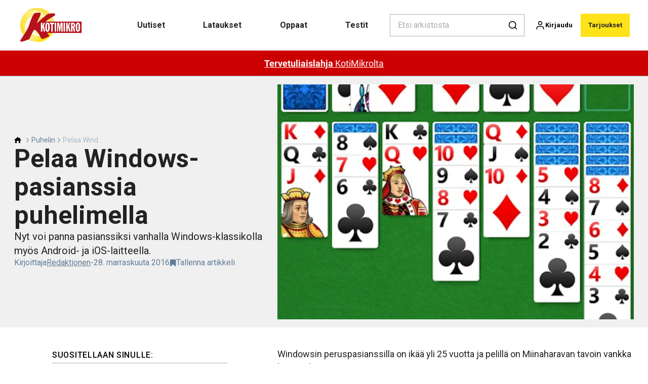

--- FILE ---
content_type: text/html; charset=utf-8
request_url: https://kotimikro.fi/puhelin/pelaa-windows-pasianssia-puhelimella
body_size: 36630
content:
<!doctype html>
<html data-n-head-ssr lang="fi" data-n-head="%7B%22lang%22:%7B%22ssr%22:%22fi%22%7D%7D">
  <head >
    <title>Pelaa Windowsin Pasianssia puhelimella | kotimikro.fi</title><meta data-n-head="ssr" charset="utf-8"><meta data-n-head="ssr" name="viewport" content="width=device-width, initial-scale=1"><meta data-n-head="ssr" name="mobile-web-app-capable" content="yes"><meta data-n-head="ssr" name="apple-mobile-web-app-capable" content="yes"><meta data-n-head="ssr" name="apple-mobile-web-app-status-bar-style" content="black"><meta data-n-head="ssr" name="HandheldFriendly" content="true"><meta data-n-head="ssr" http-equiv="Accept-CH" content="DPR, Width, Viewport-Width"><meta data-n-head="ssr" http-equiv="X-UA-Compatible" content="IE=edge,chrome=1"><meta data-n-head="ssr" name="format-detection" content="telephone=no,date=no,address=no,email=no,url=no"><meta data-n-head="ssr" name="bwlVersion" content="1.5.2"><meta data-n-head="ssr" property="fb:app_id" content="casper.trolle@bonnier.dk"><meta data-n-head="ssr" property="og:locale" content="fi_FI"><meta data-n-head="ssr" property="og:site_name" content="KotiMikro"><meta data-n-head="ssr" property="theme-color" content="#ed4b36"><meta data-n-head="ssr" name="description" content="Windowsin klassikkopasianssin saa nyt Android- ja iOS-laitteelle."><meta data-n-head="ssr" property="og:url" content="https://kotimikro.fi/puhelin/pelaa-windows-pasianssia-puhelimella"><meta data-n-head="ssr" property="og:title" content="Pasianssia puhelimella"><meta data-n-head="ssr" property="og:description" content="Windowsin klassikkopasianssin saa nyt Android- ja iOS-laitteelle."><meta data-n-head="ssr" property="og:type" content="article"><meta data-n-head="ssr" property="article:published_time" content="2016-11-28T14:19:18.000Z"><meta data-n-head="ssr" property="article:modified_time" content="2016-11-28T14:19:18.000Z"><meta data-n-head="ssr" property="article:section" content="Puhelin"><meta data-n-head="ssr" property="og:article:author" content="Redaktionen"><meta data-n-head="ssr" property="og:image" content="https://images.bonnier.cloud/files/kom/production/2024/09/15154204/syvkabale_xx5789.png?max-w=1200&amp;max-h=630&amp;fit=crop"><meta data-n-head="ssr" property="og:image:type" content="image/jpeg"><meta data-n-head="ssr" property="og:image:secure_url" content="https://images.bonnier.cloud/files/kom/production/2024/09/15154204/syvkabale_xx5789.png?max-w=1200&amp;max-h=630&amp;fit=crop"><meta data-n-head="ssr" property="og:image:width" content="1200"><meta data-n-head="ssr" property="og:image:height" content="630"><meta data-n-head="ssr" name="twitter:card" content="summary_large_image"><meta data-n-head="ssr" name="twitter:description" content="Nyt voi panna pasianssiksi vanhalla Windows-klassikolla myös Android- ja iOS-laitteella."><meta data-n-head="ssr" name="twitter:title" content="Pelaa Windows-pasianssia puhelimella"><meta data-n-head="ssr" name="twitter:image" content="https://images.bonnier.cloud/files/kom/production/2024/09/15154204/syvkabale_xx5789.png"><meta data-n-head="ssr" name="twitter:image" content="https://images.bonnier.cloud/files/kom/production/2024/09/15154204/syvkabale_xx5789.png"><meta data-n-head="ssr" name="cxense-site-id" content="1129402680464567588"><meta data-n-head="ssr" name="cXenseParse:bfi-country" content="fi"><meta data-n-head="ssr" name="cXenseParse:bfi-brand" content="KOM"><meta data-n-head="ssr" name="cXenseParse:bfi-language" content="fi"><meta data-n-head="ssr" name="cXenseParse:articleid" content="180363"><meta data-n-head="ssr" name="cXenseParse:bfi-pagetype" content="article"><meta data-n-head="ssr" name="cXenseParse:pageclass" content="content"><meta data-n-head="ssr" name="cXenseParse:title" content="Pelaa Windows-pasianssia puhelimella"><meta data-n-head="ssr" name="cXenseParse:body-text" content="Windowsin peruspasianssilla on ikää yli 25 vuotta ja pelillä on Miinaharavan tavoin vankka käyttäjäkuntansa.Nykyiseen Windowsiin pasianssin voi ladata ilmaiseksi Windows-kaupasta, ja nyt klassikkopeli on saatavana myös Android- ja iOS-laitteille, Microsoft Solitaire Collection -sovelluksessa, joka on samaniminen kuin Windows-versio.**Viisi erilaista pasianssia**Microsoft Solitaire Collection sisältää viisi korttipeliä.Niihin kuuluu Klondike, peli, johon usein viitataan, kun Windows-pasianssista puhutaan. Pelissä pitää tyhjentää pöytä kääntämällä yksi tai kolme korttia kerrallaan ja pinoamalla maat ässästä kuninkaaseen.Toinen tunnettu peli on Spider-pasianssi. Siinä on tarkoitus putsata mahdollisimman vähin siirroin pöytä, jossa kortteja on kahdeksassa pinossa. Muut kolme peliä ovat Pyramidi, Vapaakenttä ja Tripeaks.Microsoft Solitaire Collection on ladattavissa [Apple App Storessa](https://itunes.apple.com/us/app/microsoft-solitaire-collection/id1103438575?mt=8) ja [Google Play Kaupassa](https://play.google.com/store/apps/details?id=com.microsoft.microsoftsolitairecollection)."><meta data-n-head="ssr" name="cXenseParse:description" content="Nyt voi panna pasianssiksi vanhalla Windows-klassikolla myös Android- ja iOS-laitteella."><meta data-n-head="ssr" name="cXenseParse:image" content="https://images.bonnier.cloud/files/kom/production/2024/09/15154204/syvkabale_xx5789.png"><meta data-n-head="ssr" name="cXenseParse:bfi-danishsearchtitle" content="Spil Windows 7-kabale på din telefon"><meta data-n-head="ssr" name="cXenseParse:recs:recommendable" content="true"><meta data-n-head="ssr" name="cXenseParse:bfi-metatag-changedate" content="2016-11-28T14:19:18.000Z"><meta data-n-head="ssr" name="cXenseParse:recs:publishtime" content="2016-11-28T14:19:18.000Z"><meta data-n-head="ssr" name="cXenseParse:time:bfi-featuredtime" content="2016-11-28T14:19:18.000Z"><meta data-n-head="ssr" name="cXenseParse:bfi-reading-time" content="1"><meta data-n-head="ssr" name="cXenseParse:bfi-taxo-cat" content="Puhelin"><meta data-n-head="ssr" name="cXenseParse:bfi-taxo-cat-url" content="https://kotimikro.fi/puhelin"><meta data-n-head="ssr" name="cXenseParse:bfi-taxo-cat-top" content="Puhelin"><meta data-n-head="ssr" name="cXenseParse:bfi-taxo-editorial-type" content=""><meta data-n-head="ssr" name="cXenseParse:bfi-taxo-tag" content="Uutiset"><meta data-n-head="ssr" name="bcm-brand" content="KOM"><meta data-n-head="ssr" name="bcm-country" content="fi"><meta data-n-head="ssr" name="bcm-type" content="site"><meta data-n-head="ssr" name="bcm-tablet-breakpoint" content="1025"><meta data-n-head="ssr" name="bcm-mobile-breakpoint" content="768"><meta data-n-head="ssr" name="bcm-title" content="Pelaa Windowsin Pasianssia puhelimella"><meta data-n-head="ssr" name="bcm-sub" content="Puhelin"><meta data-n-head="ssr" name="bcm-categories" content="Puhelin"><meta data-n-head="ssr" name="bcm-tags" content="Uutiset"><meta data-n-head="ssr" name="k5a:contentTag" content="Uutiset"><meta data-n-head="ssr" name="robots" content="max-image-preview:large"><meta data-n-head="ssr" property="bad:device" name="bad:device" content="desktop"><meta data-n-head="ssr" property="bad:pageType" name="bad:pageType" content="article"><link data-n-head="ssr" rel="icon" type="image/x-icon" href="/favicon.ico"><link data-n-head="ssr" rel="preconnect" href="https://dev.visualwebsiteoptimizer.com"><link data-n-head="ssr" rel="canonical" href="https://kotimikro.fi/puhelin/pelaa-windows-pasianssia-puhelimella"><link data-n-head="ssr" rel="alternate" type="application/rss+xml" title="KotiMikro RSS feed" href="https://kotimikro.fi/feed/rss"><link data-n-head="ssr" rel="alternate" hreflang="da-DK" href="https://komputer.dk/telefon/spil-windows-7-kabale-paa-din-telefon"><link data-n-head="ssr" rel="alternate" hreflang="fi-FI" href="https://kotimikro.fi/puhelin/pelaa-windows-pasianssia-puhelimella"><link data-n-head="ssr" rel="alternate" hreflang="nb-NO" href="https://komputer.no/telefon/spill-7er-kabalen-fra-windows-pa-telefonen"><link data-n-head="ssr" rel="alternate" hreflang="sv-SE" href="https://pctidningen.se/telefon/klassisk-patiens-nu-till-din-smartmobil"><link data-n-head="ssr" rel="preload" as="image" href="https://images-bonnier.imgix.net/files/kom/production/2024/09/15154204/syvkabale_xx5789.png?auto=compress,format&amp;w=1500&amp;fp-x=0.5&amp;fp-y=0.5 1500w" srcset="https://images-bonnier.imgix.net/files/kom/production/2024/09/15154204/syvkabale_xx5789.png?auto=compress,format&amp;w=1500&amp;fp-x=0.5&amp;fp-y=0.5 1500w, https://images-bonnier.imgix.net/files/kom/production/2024/09/15154204/syvkabale_xx5789.png?auto=compress,format&amp;w=1024&amp;fp-x=0.5&amp;fp-y=0.5 1024w, https://images-bonnier.imgix.net/files/kom/production/2024/09/15154204/syvkabale_xx5789.png?auto=compress,format&amp;w=600&amp;fp-x=0.5&amp;fp-y=0.5 600w, https://images-bonnier.imgix.net/files/kom/production/2024/09/15154204/syvkabale_xx5789.png?auto=compress,format&amp;w=500&amp;fp-x=0.5&amp;fp-y=0.5 500w, https://images-bonnier.imgix.net/files/kom/production/2024/09/15154204/syvkabale_xx5789.png?auto=compress,format&amp;w=400&amp;fp-x=0.5&amp;fp-y=0.5 400w, https://images-bonnier.imgix.net/files/kom/production/2024/09/15154204/syvkabale_xx5789.png?auto=compress,format&amp;w=350&amp;fp-x=0.5&amp;fp-y=0.5 350w, https://images-bonnier.imgix.net/files/kom/production/2024/09/15154204/syvkabale_xx5789.png?auto=compress,format&amp;w=300&amp;fp-x=0.5&amp;fp-y=0.5 300w, https://images-bonnier.imgix.net/files/kom/production/2024/09/15154204/syvkabale_xx5789.png?auto=compress,format&amp;w=275&amp;fp-x=0.5&amp;fp-y=0.5 275w, https://images-bonnier.imgix.net/files/kom/production/2024/09/15154204/syvkabale_xx5789.png?auto=compress,format&amp;w=250&amp;fp-x=0.5&amp;fp-y=0.5 250w, https://images-bonnier.imgix.net/files/kom/production/2024/09/15154204/syvkabale_xx5789.png?auto=compress,format&amp;w=225&amp;fp-x=0.5&amp;fp-y=0.5 225w, https://images-bonnier.imgix.net/files/kom/production/2024/09/15154204/syvkabale_xx5789.png?auto=compress,format&amp;w=200&amp;fp-x=0.5&amp;fp-y=0.5 200w, https://images-bonnier.imgix.net/files/kom/production/2024/09/15154204/syvkabale_xx5789.png?auto=compress,format&amp;w=185&amp;fp-x=0.5&amp;fp-y=0.5 185w"><script data-n-head="ssr" type="text/javascript" id="vwoCode">  window._vwo_code || (function() {
            var account_id = 713144,
                version = 2.1,
                settings_tolerance = 2000,
                hide_element = 'body',
                hide_element_style = 'opacity:0 !important;filter:alpha(opacity=0) !important;background:none !important;transition:none !important;',
                f = false, w = window, d = document, v = d.querySelector('#vwoCode'),
                cK = '_vwo_' + account_id + '_settings', cc = {};
            try {
              var c = JSON.parse(localStorage.getItem('_vwo_' + account_id + '_config'));
              cc = c && typeof c === 'object' ? c : {};
            } catch (e) {}
            var stT = cc.stT === 'session' ? w.sessionStorage : w.localStorage;
            code = {
              use_existing_jquery: function() { return typeof use_existing_jquery !== 'undefined' ? use_existing_jquery : undefined; },
              library_tolerance: function() { return typeof library_tolerance !== 'undefined' ? library_tolerance : undefined; },
              settings_tolerance: function() { return cc.sT || settings_tolerance; },
              hide_element_style: function() { return '{' + (cc.hES || hide_element_style) + '}'; },
              hide_element: function() {
                if (performance.getEntriesByName('first-contentful-paint')[0]) { return ''; }
                return typeof cc.hE === 'string' ? cc.hE : hide_element;
              },
              getVersion: function() { return version; },
              finish: function(e) {
                if (!f) {
                  f = true;
                  var t = d.getElementById('_vis_opt_path_hides');
                  if (t) t.parentNode.removeChild(t);
                  if (e) (new Image).src = 'https://dev.visualwebsiteoptimizer.com/ee.gif?a=' + account_id + e;
                }
              },
              finished: function() { return f; },
              addScript: function(e) {
                var t = d.createElement('script');
                t.type = 'text/javascript';
                if (e.src) { t.src = e.src; } else { t.text = e.text; }
                d.getElementsByTagName('head')[0].appendChild(t);
              },
              load: function(e, t) {
                var i = this.getSettings(), n = d.createElement('script'), r = this;
                t = t || {};
                if (i) {
                  n.textContent = i;
                  d.getElementsByTagName('head')[0].appendChild(n);
                  if (!w.VWO || VWO.caE) {
                    stT.removeItem(cK);
                    r.load(e);
                  }
                } else {
                  var o = new XMLHttpRequest();
                  o.open('GET', e, true);
                  o.withCredentials = !t.dSC;
                  o.responseType = t.responseType || 'text';
                  o.onload = function() {
                    if (t.onloadCb) { return t.onloadCb(o, e); }
                    if (o.status === 200) { _vwo_code.addScript({ text: o.responseText }); }
                    else { _vwo_code.finish('&e=loading_failure:' + e); }
                  };
                  o.onerror = function() {
                    if (t.onerrorCb) { return t.onerrorCb(e); }
                    _vwo_code.finish('&e=loading_failure:' + e);
                  };
                  o.send();
                }
              },
              getSettings: function() {
                try {
                  var e = stT.getItem(cK);
                  if (!e) { return; }
                  e = JSON.parse(e);
                  if (Date.now() > e.e) {
                    stT.removeItem(cK);
                    return;
                  }
                  return e.s;
                } catch (e) { return; }
              },
              init: function() {
                if (d.URL.indexOf('__vwo_disable__') > -1) return;
                var e = this.settings_tolerance();
                w._vwo_settings_timer = setTimeout(function() {
                  _vwo_code.finish();
                  stT.removeItem(cK);
                }, e);
                var t;
                if (this.hide_element() !== 'body') {
                  t = d.createElement('style');
                  var i = this.hide_element(), n = i ? i + this.hide_element_style() : '', r = d.getElementsByTagName('head')[0];
                  t.setAttribute('id', '_vis_opt_path_hides');
                  v && t.setAttribute('nonce', v.nonce);
                  t.setAttribute('type', 'text/css');
                  if (t.styleSheet) t.styleSheet.cssText = n;
                  else t.appendChild(d.createTextNode(n));
                  r.appendChild(t);
                } else {
                  t = d.getElementsByTagName('head')[0];
                  var n = d.createElement('div');
                  n.style.cssText = 'z-index: 2147483647 !important;position: fixed !important;left: 0 !important;top: 0 !important;width: 100% !important;height: 100% !important;background: white !important;';
                  n.setAttribute('id', '_vis_opt_path_hides');
                  n.classList.add('_vis_hide_layer');
                  t.parentNode.insertBefore(n, t.nextSibling);
                }
                var o = 'https://dev.visualwebsiteoptimizer.com/j.php?a=' + account_id + '&u=' + encodeURIComponent(d.URL) + '&vn=' + version;
                if (w.location.search.indexOf('_vwo_xhr') !== -1) {
                  this.addScript({ src: o });
                } else {
                  this.load(o + '&x=true');
                }
              }
            };
            w._vwo_code = code;
            code.init();
          })();
      
          window.VWO = window.VWO || [];
          window.VWO.push(['onVariationApplied', function(data) {
            var expId = data[1];
            var variationId = data[2];
            if (typeof(_vwo_exp[expId].comb_n[variationId]) !== 'undefined' && ['VISUAL_AB', 'VISUAL', 'SPLIT_URL', 'SURVEY'].indexOf(_vwo_exp[expId].type) > -1) {
              var x = [_vwo_exp[expId].comb_n[variationId]];
              window._mfq = window._mfq || [];
              window._mfq.push(["tag", "Variant: " + x]);
            }
          }]);  </script><script data-n-head="ssr" data-hid="gtm-script">if(!window._gtm_init){window._gtm_init=1;(function(w,n,d,m,e,p){w[d]=(w[d]==1||n[d]=='yes'||n[d]==1||n[m]==1||(w[e]&&w[e][p]&&w[e][p]()))?1:0})(window,navigator,'doNotTrack','msDoNotTrack','external','msTrackingProtectionEnabled');(function(w,d,s,l,x,y){w[x]={};w._gtm_inject=function(i){if(w.doNotTrack||w[x][i])return;w[x][i]=1;w[l]=w[l]||[];w[l].push({'gtm.start':new Date().getTime(),event:'gtm.js'});var f=d.getElementsByTagName(s)[0],j=d.createElement(s);j.async=true;j.src='https://www.googletagmanager.com/gtm.js?id='+i;f.parentNode.insertBefore(j,f);}})(window,document,'script','dataLayer','_gtm_ids','_gtm_inject')}</script><script data-n-head="ssr" data-hid="CookieConsent" id="CookieConsent" type="text/javascript" charset="utf-8">window.gdprAppliesGlobally=true;(function(){function r(e){if(!window.frames[e]){if(document.body&&document.body.firstChild){var t=document.body;var n=document.createElement("iframe");n.style.display="none";n.name=e;n.title=e;t.insertBefore(n,t.firstChild)}else{setTimeout(function(){r(e)},5)}}}function e(n,i,o,c,s){function e(e,t,n,r){if(typeof n!=="function"){return}if(!window[i]){window[i]=[]}var a=false;if(s){a=s(e,r,n)}if(!a){window[i].push({command:e,version:t,callback:n,parameter:r})}}e.stub=true;e.stubVersion=2;function t(r){if(!window[n]||window[n].stub!==true){return}if(!r.data){return}var a=typeof r.data==="string";var e;try{e=a?JSON.parse(r.data):r.data}catch(t){return}if(e[o]){var i=e[o];window[n](i.command,i.version,function(e,t){var n={};n[c]={returnValue:e,success:t,callId:i.callId};r.source.postMessage(a?JSON.stringify(n):n,"*")},i.parameter)}}if(typeof window[n]!=="function"){window[n]=e;if(window.addEventListener){window.addEventListener("message",t,false)}else{window.attachEvent("onmessage",t)}}}e("__tcfapi","__tcfapiBuffer","__tcfapiCall","__tcfapiReturn");r("__tcfapiLocator");(function(e,t){var n=document.createElement("link");n.rel="preload";n.as="script";var r=document.createElement("script");r.id="spcloader";r.type="text/javascript";r["async"]=true;r.charset="utf-8";var a="https://sdk.privacy-center.org/"+e+"/loader.js?target_type=notice&target="+t;n.href=a;r.src=a;var i=document.getElementsByTagName("script")[0];i.parentNode.insertBefore(n,i);i.parentNode.insertBefore(r,i)})("fb809c51-e9cd-4e35-a92d-e44bb858841e","63UL2KhV")})();</script><script data-n-head="ssr" data-hid="DidomiConfig" innterHTML="window.didomiConfig = {
        user: {
          bots: {
            consentRequired: false,
            types: ['crawlers', 'performance'],
            extraUserAgents: [],
          }
        }
      }" type="text/javascript" charset="utf-8"></script><script data-n-head="ssr" data-hid="gpt-script-id" src="https://securepubads.g.doubleclick.net/tag/js/gpt.js" data-vendor="google"></script><script data-n-head="ssr" data-hid="rubicon-script-id" src="https://micro.rubiconproject.com/prebid/dynamic/12954.js?site=BP_FI" id="rubicon-script-id" data-vendor="iab:52"></script><script data-n-head="ssr" data-hid="cxense" src="https://cdn.cxense.com/cx.cce.js" defer ssr="false"></script><script data-n-head="ssr" data-hid="common-bonnier-datalayer-cloud-script" src="https://europe-west1-bonnier-big-data.cloudfunctions.net/commonBonnierDataLayer" async></script><script data-n-head="ssr" data-hid="cxense-init" type="text/javascript" charset="utf-8">
            window.cX = window.cX || {}
            window.cX.callQueue = window.cX.callQueue || []
            window.cX.callQueue.push(['setSiteId', '1129402680464567588'])
            window.cX.callQueue.push(['sendPageViewEvent'])
          </script><script data-n-head="ssr" data-hid="piano-script" type="text/javascript" charset="utf-8" ssr="false">
          tp = window.tp || [];
          tp.push(["setAid", 'a3CShkwepu']);
          tp.push(["setSandbox", false]);
          tp.push(["setCxenseSiteId", '1129402680464567588']);

          (function(src) {
              var a = document.createElement("script");
              a.type = "text/javascript";
              a.async = true;
              a.src = src;
              var b = document.getElementsByTagName("script")[0];
              b.parentNode.insertBefore(a, b)
          })("https://cdn.tinypass.com/api/tinypass.min.js");
      </script><script data-n-head="ssr" type="application/ld+json">[{"@context":"https://schema.org","@type":"Article","@id":"https://kotimikro.fi/puhelin/pelaa-windows-pasianssia-puhelimella#article","inLanguage":"fi-FI","url":"https://kotimikro.fi/puhelin/pelaa-windows-pasianssia-puhelimella","mainEntityOfPage":"https://kotimikro.fi/puhelin/pelaa-windows-pasianssia-puhelimella","name":"Pelaa Windows-pasianssia puhelimella","image":"https://images.bonnier.cloud/files/kom/production/2024/09/15154204/syvkabale_xx5789.png","description":"Windowsin klassikkopasianssin saa nyt Android- ja iOS-laitteelle.","headline":"Pelaa Windows-pasianssia puhelimella","datePublished":"2016-11-28T14:19:18.000Z","dateModified":"2016-11-28T14:19:18.000Z","publisher":[{"@type":"Organization","url":"https://kotimikro.fi","name":"KotiMikro","description":"Ota enemmän irti tietokoneestasi KotiMikron avulla. Tarjolla on kattavia oppaita, laite- ja ohjelmistotestejä, uutisia ja paljon muuta. Avaa selaimeen www.kotimikro.fi – Pohjolan suurimman tietokonelehden sivusto.","logo":[{"@type":"ImageObject","url":"kotimikro.fi/logo.png"}]}],"author":[{"@type":"Person","@id":"https://kotimikro.fi/author#Person","name":"Redaktionen","url":"https://kotimikro.fi/author","jobTitle":null,"description":"","image":[]}],"potentialAction":[{"@type":"ReadAction","target":["https://kotimikro.fi"]},{"@type":"SearchAction","target":[{"@type":"EntryPoint","urlTemplate":"https://kotimikro.fi/search?s={search_term_string}"}],"query-input":[{"@type":"PropertyValueSpecification","valueRequired":"https://schema.org/True","valueName":"search_term_string"}]}]},{"@context":"https://schema.org","@type":"ItemList","itemListElement":[]},{"@context":"https://schema.org","@type":"ItemList","itemListElement":[]},{"@context":"https://schema.org","@type":"BreadcrumbList","itemListElement":[{"@context":"https://schema.org","@type":"ListItem","position":0,"name":"puhelin","item":"https://kotimikro.fi/puhelin"},{"@context":"https://schema.org","@type":"ListItem","position":1,"name":"pelaa windows pasianssia puhelimella","item":null}]},{"@context":"https://schema.org","@type":"Article","@id":"https://kotimikro.fi/puhelin/pelaa-windows-pasianssia-puhelimella#article","inLanguage":"fi-FI","isAccessibleForFree":false,"hasPart":[]}]</script><link rel="preload" href="/_nuxt/87b4105.js" as="script"><link rel="preload" href="/_nuxt/e06dee2.js" as="script"><link rel="preload" href="/_nuxt/css/2d01f6a.css" as="style"><link rel="preload" href="/_nuxt/642ccf0.js" as="script"><link rel="preload" href="/_nuxt/css/5e2a6cd.css" as="style"><link rel="preload" href="/_nuxt/5b19473.js" as="script"><link rel="preload" href="/_nuxt/97ffd20.js" as="script"><link rel="preload" href="/_nuxt/css/f774af6.css" as="style"><link rel="preload" href="/_nuxt/d901aeb.js" as="script"><link rel="preload" href="/_nuxt/css/f67e390.css" as="style"><link rel="preload" href="/_nuxt/8bc0a53.js" as="script"><link rel="preload" href="/_nuxt/32756af.js" as="script"><link rel="preload" href="/_nuxt/css/475bc72.css" as="style"><link rel="preload" href="/_nuxt/d1731f4.js" as="script"><link rel="preload" href="/_nuxt/css/e86d5b9.css" as="style"><link rel="preload" href="/_nuxt/005dfcb.js" as="script"><link rel="preload" href="/_nuxt/css/9c1bd75.css" as="style"><link rel="preload" href="/_nuxt/5a9e2ce.js" as="script"><link rel="preload" href="/_nuxt/css/fd249dc.css" as="style"><link rel="preload" href="/_nuxt/d8de0eb.js" as="script"><link rel="stylesheet" href="/_nuxt/css/2d01f6a.css"><link rel="stylesheet" href="/_nuxt/css/5e2a6cd.css"><link rel="stylesheet" href="/_nuxt/css/f774af6.css"><link rel="stylesheet" href="/_nuxt/css/f67e390.css"><link rel="stylesheet" href="/_nuxt/css/475bc72.css"><link rel="stylesheet" href="/_nuxt/css/e86d5b9.css"><link rel="stylesheet" href="/_nuxt/css/9c1bd75.css"><link rel="stylesheet" href="/_nuxt/css/fd249dc.css">
  </head>
  <body class="no-js" data-n-head="%7B%22class%22:%7B%22ssr%22:%22no-js%22%7D%7D">
    <noscript data-n-head="ssr" data-hid="gtm-noscript" data-pbody="true"><iframe src="https://www.googletagmanager.com/ns.html?id=GTM-5HQ6KLM&" height="0" width="0" style="display:none;visibility:hidden" title="gtm"></iframe></noscript><div data-server-rendered="true" id="__nuxt"><!----><div id="__layout"><main data-fetch-key="data-v-fc0c0226:0" style="position:relative;" data-v-fc0c0226><div id="mkt-placement-5" data-v-afb14004 data-v-fc0c0226></div> <div id="mkt-placement-4" data-v-afb14004 data-v-fc0c0226></div> <div id="mkt-placement-11" data-v-afb14004 data-v-fc0c0226></div> <div data-v-fc0c0226><div class="vue-portal-target" data-v-fc0c0226></div></div> <header class="header grid" data-v-bad8a02a data-v-fc0c0226><div class="header__row grid__item--content-wide" data-v-bad8a02a><a href="/" title="Home" class="header__logo nuxt-link-active" data-v-98251efe data-v-bad8a02a><img src="/logo_fi.svg" alt="Brand logo" class="logo" data-v-98251efe></a> <nav class="header__menu" data-v-bad8a02a><ul class="menu" data-v-bad8a02a><li class="menu__item" data-v-bad8a02a><a href="/tags/uutiset" class="menu__link" data-v-bad8a02a>
            Uutiset
          </a> <ul class="submenu" style="display:none;" data-v-bad8a02a><li class="submenu__item" data-v-bad8a02a><a href="/tietokone" class="submenu__link" data-v-bad8a02a>
                Tietokone
              </a></li><li class="submenu__item" data-v-bad8a02a><a href="/tietoturva" class="submenu__link" data-v-bad8a02a>
                Tietoturva
              </a></li><li class="submenu__item" data-v-bad8a02a><a href="/oheislaitteet" class="submenu__link" data-v-bad8a02a>
                Oheislaitteet
              </a></li><li class="submenu__item" data-v-bad8a02a><a href="/oheislaitteet/kayttojarjestelma/windows-10" class="submenu__link" data-v-bad8a02a>
                Windows 10
              </a></li><li class="submenu__item" data-v-bad8a02a><a href="/oheislaitteet/kayttojarjestelma/windows-11" class="submenu__link" data-v-bad8a02a>
                Windows 11
              </a></li><li class="submenu__item" data-v-bad8a02a><a href="/tekoaly" class="submenu__link" data-v-bad8a02a>
                Tekoäly
              </a></li><li class="submenu__item" data-v-bad8a02a><a href="/puhelin" class="submenu__link nuxt-link-active" data-v-bad8a02a>
                Puhelin
              </a></li><li class="submenu__item" data-v-bad8a02a><a href="/internet" class="submenu__link" data-v-bad8a02a>
                Internet
              </a></li><li class="submenu__item" data-v-bad8a02a><a href="/ohjelmat" class="submenu__link" data-v-bad8a02a>
                Ohjelmat
              </a></li><li class="submenu__item" data-v-bad8a02a><a href="/taulutietokone" class="submenu__link" data-v-bad8a02a>
                Taulutietokone
              </a></li><li class="submenu__item" data-v-bad8a02a><a href="/yhteiskunta" class="submenu__link" data-v-bad8a02a>
                Yhteiskunta
              </a></li><li class="submenu__item" data-v-bad8a02a><a href="/kuva" class="submenu__link" data-v-bad8a02a>
                Kuvat
              </a></li><li class="submenu__item" data-v-bad8a02a><a href="/kotimikro/tietoturvahalytys" class="submenu__link" data-v-bad8a02a>
                Tietoturvahälytys
              </a></li></ul></li><li class="menu__item" data-v-bad8a02a><a href="/lataukset" class="menu__link" data-v-bad8a02a>
            Lataukset
          </a> <ul class="submenu" style="display:none;" data-v-bad8a02a><li class="submenu__item" data-v-bad8a02a><a href="/kaikki-ohjelmat" class="submenu__link" data-v-bad8a02a>
                Kaikki ohjelmat
              </a></li><li class="submenu__item" data-v-bad8a02a><a href="/etunurkka-2" class="submenu__link" data-v-bad8a02a>
                Etunurkka
              </a></li><li class="submenu__item" data-v-bad8a02a><a href="/tietoturvapaketti" class="submenu__link" data-v-bad8a02a>
                Tietoturvapaketti
              </a></li><li class="submenu__item" data-v-bad8a02a><a href="/lataa-varmuuskopiointiohjelmia" class="submenu__link" data-v-bad8a02a>
                Varmuuskopiointi
              </a></li><li class="submenu__item" data-v-bad8a02a><a href="/lataa-kuvankasittelyohjelmia" class="submenu__link" data-v-bad8a02a>
                Kuvankäsittely
              </a></li><li class="submenu__item" data-v-bad8a02a><a href="/lataa-toimisto-ohjelmia" class="submenu__link" data-v-bad8a02a>
                Toimisto-ohjelmat
              </a></li><li class="submenu__item" data-v-bad8a02a><a href="/lataa-optimointiohjelmia" class="submenu__link" data-v-bad8a02a>
                Optimointiohjelmat
              </a></li><li class="submenu__item" data-v-bad8a02a><a href="/lataa-ohjelmia-videoeditointiin" class="submenu__link" data-v-bad8a02a>
                Videoeditointi
              </a></li><li class="submenu__item" data-v-bad8a02a><a href="/lataa-pikaoppaita" class="submenu__link" data-v-bad8a02a>
                Pikaoppaat
              </a></li><li class="submenu__item" data-v-bad8a02a><a href="/lataa-e-kirjoja" class="submenu__link" data-v-bad8a02a>
                E-kirjat
              </a></li><li class="submenu__item" data-v-bad8a02a><a href="/lataa-ohjelmia-harrastuksiin" class="submenu__link" data-v-bad8a02a>
                Harrastukset
              </a></li><li class="submenu__item" data-v-bad8a02a><a href="/lataa-muuta-tietokoneeseen" class="submenu__link" data-v-bad8a02a>
                Muuta tietokoneeseen
              </a></li><li class="submenu__item" data-v-bad8a02a><a href="/lehden-artikkelit" class="submenu__link" data-v-bad8a02a>
                Lehden artikkelit
              </a></li></ul></li><li class="menu__item" data-v-bad8a02a><a href="/oppaat" class="menu__link" data-v-bad8a02a>
            Oppaat
          </a> <ul class="submenu" style="display:none;" data-v-bad8a02a><li class="submenu__item" data-v-bad8a02a><a href="/oppaat" class="submenu__link" data-v-bad8a02a>
                Kaikki oppaat
              </a></li><li class="submenu__item" data-v-bad8a02a><a href="/tietoturvaoppaat" class="submenu__link" data-v-bad8a02a>
                Tietoturvaoppaat
              </a></li><li class="submenu__item" data-v-bad8a02a><a href="/kysymyksia-ja-vastauksia" class="submenu__link" data-v-bad8a02a>
                Kysymyksiä ja vastauksia
              </a></li><li class="submenu__item" data-v-bad8a02a><a href="/kotimikro-suosittelee" class="submenu__link" data-v-bad8a02a>
                KotiMikro suosittelee
              </a></li><li class="submenu__item" data-v-bad8a02a><a href="/videot" class="submenu__link" data-v-bad8a02a>
                Video-oppaat
              </a></li><li class="submenu__item" data-v-bad8a02a><a href="/testit-ja-visat" class="submenu__link" data-v-bad8a02a>
                Testit ja visat
              </a></li></ul></li><li class="menu__item" data-v-bad8a02a><a href="/testit" class="menu__link" data-v-bad8a02a>
            Testit
          </a> <ul class="submenu" style="display:none;" data-v-bad8a02a><li class="submenu__item" data-v-bad8a02a><a href="/puhelinten-testit" class="submenu__link" data-v-bad8a02a>
                Puhelinten testit
              </a></li><li class="submenu__item" data-v-bad8a02a><a href="/reitittimien-testit" class="submenu__link" data-v-bad8a02a>
                Reitittimien testit
              </a></li><li class="submenu__item" data-v-bad8a02a><a href="/valvontakameroiden-testit" class="submenu__link" data-v-bad8a02a>
                Valvontakameroiden testit
              </a></li><li class="submenu__item" data-v-bad8a02a><a href="/tablettien-testit" class="submenu__link" data-v-bad8a02a>
                Tablettien testit
              </a></li><li class="submenu__item" data-v-bad8a02a><a href="/kodin-alylaitteiden-testit" class="submenu__link" data-v-bad8a02a>
                Kodin älylaitteiden testit
              </a></li><li class="submenu__item" data-v-bad8a02a><a href="/tulostimien-testit" class="submenu__link" data-v-bad8a02a>
                Tulostimien testit
              </a></li><li class="submenu__item" data-v-bad8a02a><a href="/tietokoneiden-testit" class="submenu__link" data-v-bad8a02a>
                Tietokoneiden testit
              </a></li><li class="submenu__item" data-v-bad8a02a><a href="/testit" class="submenu__link" data-v-bad8a02a>
                Kaikki testit
              </a></li></ul></li></ul></nav> <div class="header__search" data-v-bad8a02a><div class="search" data-v-bad8a02a><button class="btn btn--border-alt btn--sm btn--narrow search__toggle" data-v-bad8a02a><svg viewBox="0 0 24 24" class="search__toggle__icon search__toggle__icon--close" data-v-bad8a02a><use xlink:href="/_nuxt/img/sprite.fbff01f.svg#close"></use></svg> <svg viewBox="0 0 24 24" class="search__toggle__icon search__toggle__icon--search" data-v-bad8a02a><use xlink:href="/_nuxt/img/sprite.fbff01f.svg#search"></use></svg> <span class="search__toggle--label" data-v-bad8a02a>
            Hae
          </span></button> <div class="search__wrapper searchForm" data-v-bad8a02a><form action="/search" method="get" class="search__form" data-v-bad8a02a><input id="main-search-input" placeholder="Etsi arkistosta" name="s" type="search" value class="search__input hide-clear" data-v-bad8a02a> <button type="submit" class="search__submit" data-v-bad8a02a><svg viewBox="0 0 24 24" class="search__svg" data-v-bad8a02a><use xlink:href="/_nuxt/img/sprite.fbff01f.svg#search"></use></svg></button></form></div></div></div> <div class="header__tools" data-v-bad8a02a><div class="tools" data-v-bad8a02a><button class="btn btn--border-alt btn--sm btn--narrow toggleLogin" style="display:none;" data-v-bad8a02a><svg viewBox="0 0 21 21" class="search__svg" data-v-bad8a02a><use xlink:href="/_nuxt/img/sprite.fbff01f.svg#user"></use></svg> <span class="tools__label tools__item--login-label" data-v-bad8a02a></span></button> <a href="https://id.bonnierpublications.com/login" class="btn btn--border-alt btn--sm btn--narrow" style="display:;" data-v-bad8a02a><svg viewBox="0 0 21 21" class="search__svg" data-v-bad8a02a><use xlink:href="/_nuxt/img/sprite.fbff01f.svg#user"></use></svg> <span class="tools__label tools__item--login-label hidden-sm-down" data-v-bad8a02a>
            Kirjaudu</span></a> <button class="btn btn--sm btn--green btn--subscribe mkt-subscribe-trigger" style="display:;" data-v-bad8a02a>
          Tarjoukset
        </button> <label for="main-menu-toggle" aria-controls="offcanvas" tabindex="0" class="hamburger" data-v-bad8a02a><svg viewBox="0 0 22 17" class="hamburger__icon" data-v-bad8a02a><use xlink:href="/_nuxt/img/sprite.fbff01f.svg#hamburger-bold"></use></svg> <span class="hamburger__label hidden" data-v-bad8a02a>
            Menu
          </span></label> <div tabindex="-1" class="user-menu" data-v-bad8a02a><div class="user-list" data-v-bad8a02a><li class="user-list__item" data-v-bad8a02a><a href="/oma-puoli" title="Oma sivu" class="user-list__link" data-v-bad8a02a><span data-v-bad8a02a>Oma sivu</span></a></li><li class="user-list__item" data-v-bad8a02a><a href="/tallennetut-artikkelit" title="Tallennetut artikkelit" class="user-list__link" data-v-bad8a02a><span data-v-bad8a02a>Tallennetut artikkelit</span></a></li> <li class="user-list__item" data-v-bad8a02a><button class="btn btn--primary btn--sm btn--block" data-v-bad8a02a>
                Kirjaudu ulos
              </button></li></div></div></div></div></div> <div id="mkt-placement-2" class="top-ribbon grid__item--full" data-v-bad8a02a></div></header> <div data-v-63ccc0b3 data-v-fc0c0226><input id="main-menu-toggle" type="checkbox" tabindex="-1" class="js-menu-fallback-checkbox" data-v-63ccc0b3> <div id="offcanvas" class="offcanvas" data-v-63ccc0b3><div class="offcanvas__container offcanvas__container__left" data-v-63ccc0b3><nav class="main-nav" data-v-2a85f834 data-v-fc0c0226><div class="main-nav__top" data-v-2a85f834><label id="close-main-nav" for="main-menu-toggle" role="presentation" class="main-nav__close btn-tool" data-v-2a85f834><svg viewBox="0 0 24 24" class="btn-tool__icon" data-v-2a85f834><use xlink:href="/_nuxt/img/sprite.fbff01f.svg#close"></use></svg></label></div> <div class="offcanvas-search" data-v-2a85f834><form class="offcanvas-search__form" data-v-2a85f834><input id="offcanvas-search" aria-label="Search" name="s" placeholder="Syötä hakusana" value="" class="offcanvas-search__input" data-v-2a85f834></form></div> <ul role="menubar" class="main-menu" data-v-2a85f834><li role="menuitem" class="main-menu__item" data-v-2a85f834><button id="toggle-153669" aria-expanded="false" class="main-menu__btn main-menu__toggle-submenu" data-v-2a85f834><a href="/tags/uutiset" data-v-2a85f834><span class="main-menu__label" data-v-2a85f834>Uutiset</span></a> <span class="main-menu__icon" data-v-2a85f834><svg viewBox="0 0 24 24" class="main-menu__svg" data-v-2a85f834><use xlink:href="/_nuxt/img/sprite.fbff01f.svg#chevron-down"></use></svg></span></button> <div class="sub-menu" data-v-2a85f834><ul class="sub-menu__list" data-v-2a85f834><li class="sub-menu__item" data-v-2a85f834><a href="/tietokone" class="sub-menu__link" data-v-2a85f834>Tietokone</a></li><li class="sub-menu__item" data-v-2a85f834><a href="/tietoturva" class="sub-menu__link" data-v-2a85f834>Tietoturva</a></li><li class="sub-menu__item" data-v-2a85f834><a href="/oheislaitteet" class="sub-menu__link" data-v-2a85f834>Oheislaitteet</a></li><li class="sub-menu__item" data-v-2a85f834><a href="/oheislaitteet/kayttojarjestelma/windows-10" class="sub-menu__link" data-v-2a85f834>Windows 10</a></li><li class="sub-menu__item" data-v-2a85f834><a href="/oheislaitteet/kayttojarjestelma/windows-11" class="sub-menu__link" data-v-2a85f834>Windows 11</a></li><li class="sub-menu__item" data-v-2a85f834><a href="/tekoaly" class="sub-menu__link" data-v-2a85f834>Tekoäly</a></li><li class="sub-menu__item" data-v-2a85f834><a href="/puhelin" class="sub-menu__link nuxt-link-active" data-v-2a85f834>Puhelin</a></li><li class="sub-menu__item" data-v-2a85f834><a href="/internet" class="sub-menu__link" data-v-2a85f834>Internet</a></li><li class="sub-menu__item" data-v-2a85f834><a href="/ohjelmat" class="sub-menu__link" data-v-2a85f834>Ohjelmat</a></li><li class="sub-menu__item" data-v-2a85f834><a href="/taulutietokone" class="sub-menu__link" data-v-2a85f834>Taulutietokone</a></li><li class="sub-menu__item" data-v-2a85f834><a href="/yhteiskunta" class="sub-menu__link" data-v-2a85f834>Yhteiskunta</a></li><li class="sub-menu__item" data-v-2a85f834><a href="/kuva" class="sub-menu__link" data-v-2a85f834>Kuvat</a></li><li class="sub-menu__item" data-v-2a85f834><a href="/kotimikro/tietoturvahalytys" class="sub-menu__link" data-v-2a85f834>Tietoturvahälytys</a></li></ul></div></li><li role="menuitem" class="main-menu__item" data-v-2a85f834><button id="toggle-153679" aria-expanded="false" class="main-menu__btn main-menu__toggle-submenu" data-v-2a85f834><a href="/lataukset" data-v-2a85f834><span class="main-menu__label" data-v-2a85f834>Lataukset</span></a> <span class="main-menu__icon" data-v-2a85f834><svg viewBox="0 0 24 24" class="main-menu__svg" data-v-2a85f834><use xlink:href="/_nuxt/img/sprite.fbff01f.svg#chevron-down"></use></svg></span></button> <div class="sub-menu" data-v-2a85f834><ul class="sub-menu__list" data-v-2a85f834><li class="sub-menu__item" data-v-2a85f834><a href="/kaikki-ohjelmat" class="sub-menu__link" data-v-2a85f834>Kaikki ohjelmat</a></li><li class="sub-menu__item" data-v-2a85f834><a href="/etunurkka-2" class="sub-menu__link" data-v-2a85f834>Etunurkka</a></li><li class="sub-menu__item" data-v-2a85f834><a href="/tietoturvapaketti" class="sub-menu__link" data-v-2a85f834>Tietoturvapaketti</a></li><li class="sub-menu__item" data-v-2a85f834><a href="/lataa-varmuuskopiointiohjelmia" class="sub-menu__link" data-v-2a85f834>Varmuuskopiointi</a></li><li class="sub-menu__item" data-v-2a85f834><a href="/lataa-kuvankasittelyohjelmia" class="sub-menu__link" data-v-2a85f834>Kuvankäsittely</a></li><li class="sub-menu__item" data-v-2a85f834><a href="/lataa-toimisto-ohjelmia" class="sub-menu__link" data-v-2a85f834>Toimisto-ohjelmat</a></li><li class="sub-menu__item" data-v-2a85f834><a href="/lataa-optimointiohjelmia" class="sub-menu__link" data-v-2a85f834>Optimointiohjelmat</a></li><li class="sub-menu__item" data-v-2a85f834><a href="/lataa-ohjelmia-videoeditointiin" class="sub-menu__link" data-v-2a85f834>Videoeditointi</a></li><li class="sub-menu__item" data-v-2a85f834><a href="/lataa-pikaoppaita" class="sub-menu__link" data-v-2a85f834>Pikaoppaat</a></li><li class="sub-menu__item" data-v-2a85f834><a href="/lataa-e-kirjoja" class="sub-menu__link" data-v-2a85f834>E-kirjat</a></li><li class="sub-menu__item" data-v-2a85f834><a href="/lataa-ohjelmia-harrastuksiin" class="sub-menu__link" data-v-2a85f834>Harrastukset</a></li><li class="sub-menu__item" data-v-2a85f834><a href="/lataa-muuta-tietokoneeseen" class="sub-menu__link" data-v-2a85f834>Muuta tietokoneeseen</a></li><li class="sub-menu__item" data-v-2a85f834><a href="/lehden-artikkelit" class="sub-menu__link" data-v-2a85f834>Lehden artikkelit</a></li></ul></div></li><li role="menuitem" class="main-menu__item" data-v-2a85f834><button id="toggle-153694" aria-expanded="false" class="main-menu__btn main-menu__toggle-submenu" data-v-2a85f834><a href="/oppaat" data-v-2a85f834><span class="main-menu__label" data-v-2a85f834>Oppaat</span></a> <span class="main-menu__icon" data-v-2a85f834><svg viewBox="0 0 24 24" class="main-menu__svg" data-v-2a85f834><use xlink:href="/_nuxt/img/sprite.fbff01f.svg#chevron-down"></use></svg></span></button> <div class="sub-menu" data-v-2a85f834><ul class="sub-menu__list" data-v-2a85f834><li class="sub-menu__item" data-v-2a85f834><a href="/oppaat" class="sub-menu__link" data-v-2a85f834>Kaikki oppaat</a></li><li class="sub-menu__item" data-v-2a85f834><a href="/tietoturvaoppaat" class="sub-menu__link" data-v-2a85f834>Tietoturvaoppaat</a></li><li class="sub-menu__item" data-v-2a85f834><a href="/kysymyksia-ja-vastauksia" class="sub-menu__link" data-v-2a85f834>Kysymyksiä ja vastauksia</a></li><li class="sub-menu__item" data-v-2a85f834><a href="/kotimikro-suosittelee" class="sub-menu__link" data-v-2a85f834>KotiMikro suosittelee</a></li><li class="sub-menu__item" data-v-2a85f834><a href="/videot" class="sub-menu__link" data-v-2a85f834>Video-oppaat</a></li><li class="sub-menu__item" data-v-2a85f834><a href="/testit-ja-visat" class="sub-menu__link" data-v-2a85f834>Testit ja visat</a></li></ul></div></li><li role="menuitem" class="main-menu__item" data-v-2a85f834><button id="toggle-198546" aria-expanded="false" class="main-menu__btn main-menu__toggle-submenu" data-v-2a85f834><a href="/testit" data-v-2a85f834><span class="main-menu__label" data-v-2a85f834>Testit</span></a> <span class="main-menu__icon" data-v-2a85f834><svg viewBox="0 0 24 24" class="main-menu__svg" data-v-2a85f834><use xlink:href="/_nuxt/img/sprite.fbff01f.svg#chevron-down"></use></svg></span></button> <div class="sub-menu" data-v-2a85f834><ul class="sub-menu__list" data-v-2a85f834><li class="sub-menu__item" data-v-2a85f834><a href="/puhelinten-testit" class="sub-menu__link" data-v-2a85f834>Puhelinten testit</a></li><li class="sub-menu__item" data-v-2a85f834><a href="/reitittimien-testit" class="sub-menu__link" data-v-2a85f834>Reitittimien testit</a></li><li class="sub-menu__item" data-v-2a85f834><a href="/valvontakameroiden-testit" class="sub-menu__link" data-v-2a85f834>Valvontakameroiden testit</a></li><li class="sub-menu__item" data-v-2a85f834><a href="/tablettien-testit" class="sub-menu__link" data-v-2a85f834>Tablettien testit</a></li><li class="sub-menu__item" data-v-2a85f834><a href="/kodin-alylaitteiden-testit" class="sub-menu__link" data-v-2a85f834>Kodin älylaitteiden testit</a></li><li class="sub-menu__item" data-v-2a85f834><a href="/tulostimien-testit" class="sub-menu__link" data-v-2a85f834>Tulostimien testit</a></li><li class="sub-menu__item" data-v-2a85f834><a href="/tietokoneiden-testit" class="sub-menu__link" data-v-2a85f834>Tietokoneiden testit</a></li><li class="sub-menu__item" data-v-2a85f834><a href="/testit" class="sub-menu__link" data-v-2a85f834>Kaikki testit</a></li></ul></div></li></ul> <ul role="menubar" class="secondary-menu" data-v-2a85f834></ul></nav> <div class="offcanvas__footer" data-v-63ccc0b3><!----> <a href="/" title="Home" class="offcanvas__logo nuxt-link-active" data-v-98251efe data-v-63ccc0b3><img src="/logo_fi.svg" alt="Brand logo" class="logo" data-v-98251efe></a></div></div> <div class="offcanvas__overlay" data-v-63ccc0b3></div></div></div> <div data-v-63ccc0b3 data-v-fc0c0226><input id="main-menu-toggle" type="checkbox" tabindex="-1" class="js-menu-fallback-checkbox" data-v-63ccc0b3> <div id="offcanvas" class="offcanvas" data-v-63ccc0b3><div class="offcanvas__container offcanvas__container__right offcanvas__container--slim" data-v-63ccc0b3><nav class="main-nav" data-v-20d5d556 data-v-fc0c0226><div class="user-offcanvas" data-v-20d5d556><div class="user-offcanvas__top" data-v-20d5d556><button class="user-offcanvas__close toggleUserMenu btn-tool btn-tool--gray" data-v-20d5d556><span class="btn-tool__label" data-v-20d5d556>Luk</span> <svg viewBox="0 0 19 18" class="btn-tool__icon" data-v-20d5d556><use xlink:href="/_nuxt/img/sprite.fbff01f.svg#close"></use></svg></button></div> <div class="user-offcanvas__info" data-v-20d5d556><div class="user-offcanvas__icon" data-v-20d5d556><svg viewBox="0 0 24 24" class="user-menu__svg" data-v-20d5d556><use xlink:href="/_nuxt/img/sprite.fbff01f.svg#user"></use></svg></div> <div class="user-offcanvas__label" data-v-20d5d556>
        
        <!----></div></div> <ul class="user-menu" data-v-20d5d556> <li class="user-menu__item" data-v-20d5d556><div class="user-menu__link" data-v-20d5d556><span class="user-menu__icon" data-v-20d5d556><svg viewBox="0 0 24 24" class="user-menu__svg" data-v-20d5d556><use xlink:href="/_nuxt/img/sprite.fbff01f.svg#arrow-right"></use></svg></span> <span class="user-menu__label" data-v-20d5d556>
            Kirjaudu ulos
          </span></div></li></ul></div></nav> <div class="offcanvas__footer" data-v-63ccc0b3><!----> <a href="/" title="Home" class="offcanvas__logo nuxt-link-active" data-v-98251efe data-v-63ccc0b3><img src="/logo_fi.svg" alt="Brand logo" class="logo" data-v-98251efe></a></div></div> <div class="offcanvas__overlay" data-v-63ccc0b3></div></div></div> <div class="content-wrapper" data-v-fc0c0226><div class="site-content" data-v-fc0c0226><div data-fetch-key="0"><div data-fetch-key="data-v-8cf66260:0" class="article" data-v-8cf66260><DIV class="v-portal" style="display:none;" data-v-8cf66260></DIV> <article data-v-8cf66260><!----> <!----> <div class="grid article content" data-v-8cf66260><div chapters="" class="grid__item--full grid content-header--box" data-v-8cf66260><div class="grid__item--full grid content-header"><div data-fetch-key="1" class="grid__item--content-wide inner-grid"><div class="content-header__wrapper grid__item--full md-grid__item-5col"><div class="article-header__content"><div class="content-header__content"><div class="breadcrumbs content-header--breadcrumb" data-v-fca49f64><a href="/" class="breadcrumbs__home" data-v-fca49f64><svg viewBox="0 0 13 13" class="breadcrumbs__home" data-v-fca49f64><use xlink:href="/_nuxt/img/sprite.fbff01f.svg#gds_home"></use></svg></a> <div class="breadcrumbs__item" data-v-fca49f64><svg viewBox="0 0 24 24" class="breadcrumbs__arrow" data-v-fca49f64><use xlink:href="/_nuxt/img/sprite.fbff01f.svg#chevron-right"></use></svg> <a href="/puhelin" class="breadcrumbs__link nuxt-link-active" data-v-fca49f64>Puhelin
    </a></div><div class="breadcrumbs__item" data-v-fca49f64><svg viewBox="0 0 24 24" class="breadcrumbs__arrow" data-v-fca49f64><use xlink:href="/_nuxt/img/sprite.fbff01f.svg#chevron-right"></use></svg> <span class="breadcrumbs__no-link" data-v-fca49f64>Pelaa Wind...</span></div></div> <h1 class="content-header__title cXenseParse">Pelaa Windows-pasianssia puhelimella</h1> <p class="content-header__summary cXenseParse">
          Nyt voi panna pasianssiksi vanhalla Windows-klassikolla myös Android- ja iOS-laitteella.
        </p> <div class="content-header__byline"><div id="51" email="komputer@komputer.dk" count="398" timezone_type="3" timezone="Europe/Copenhagen" class="grid__item--content" data-v-0e8eb721><div class="article-byline" data-v-0e8eb721><div class="article-byline__author" data-v-0e8eb721><div class="article-byline__name" data-v-0e8eb721><span class="article-byline__tease" data-v-0e8eb721>
          Kirjoittaja
        </span> <div data-v-0e8eb721><div data-v-0e8eb721><a href="/author" class="article-byline__link" data-v-0e8eb721>Redaktionen</a></div> <!----></div></div> <span data-v-0e8eb721>-</span> <div class="article-byline__date" data-v-0e8eb721>28. marraskuuta 2016</div></div></div></div> <div class="content-header--tools"><button class="content-header--tools__link"><i class="icon-bookmark content-header--tools__icon"></i> <span class="content-header--tools_message">
                Tallenna artikkeli
              </span></button> <span class="tooltip" style="display:none;">Du skal være logget ind for at gemme artikler. 

You need to login, before saving articles</span></div></div> <!----></div></div></div> <div class="grid__item--full md-grid__item-7col"><div class="widget" data-v-98843fcc><figure class="default" data-v-98843fcc><a href="https://images-bonnier.imgix.net/files/kom/production/2024/09/15154204/syvkabale_xx5789.png?auto=compress,format" class="image__link" data-v-98843fcc><picture class="image__skeleton" style="padding-top:66%;--focalpoint:50% 50%;" data-v-16c31072 data-v-98843fcc><source data-srcset="https://images-bonnier.imgix.net/files/kom/production/2024/09/15154204/syvkabale_xx5789.png?auto=compress,format&amp;w=1500&amp;fp-x=0.5&amp;fp-y=0.5 1500w, https://images-bonnier.imgix.net/files/kom/production/2024/09/15154204/syvkabale_xx5789.png?auto=compress,format&amp;w=1024&amp;fp-x=0.5&amp;fp-y=0.5 1024w, https://images-bonnier.imgix.net/files/kom/production/2024/09/15154204/syvkabale_xx5789.png?auto=compress,format&amp;w=600&amp;fp-x=0.5&amp;fp-y=0.5 600w, https://images-bonnier.imgix.net/files/kom/production/2024/09/15154204/syvkabale_xx5789.png?auto=compress,format&amp;w=500&amp;fp-x=0.5&amp;fp-y=0.5 500w, https://images-bonnier.imgix.net/files/kom/production/2024/09/15154204/syvkabale_xx5789.png?auto=compress,format&amp;w=400&amp;fp-x=0.5&amp;fp-y=0.5 400w, https://images-bonnier.imgix.net/files/kom/production/2024/09/15154204/syvkabale_xx5789.png?auto=compress,format&amp;w=350&amp;fp-x=0.5&amp;fp-y=0.5 350w, https://images-bonnier.imgix.net/files/kom/production/2024/09/15154204/syvkabale_xx5789.png?auto=compress,format&amp;w=300&amp;fp-x=0.5&amp;fp-y=0.5 300w, https://images-bonnier.imgix.net/files/kom/production/2024/09/15154204/syvkabale_xx5789.png?auto=compress,format&amp;w=275&amp;fp-x=0.5&amp;fp-y=0.5 275w, https://images-bonnier.imgix.net/files/kom/production/2024/09/15154204/syvkabale_xx5789.png?auto=compress,format&amp;w=250&amp;fp-x=0.5&amp;fp-y=0.5 250w, https://images-bonnier.imgix.net/files/kom/production/2024/09/15154204/syvkabale_xx5789.png?auto=compress,format&amp;w=225&amp;fp-x=0.5&amp;fp-y=0.5 225w, https://images-bonnier.imgix.net/files/kom/production/2024/09/15154204/syvkabale_xx5789.png?auto=compress,format&amp;w=200&amp;fp-x=0.5&amp;fp-y=0.5 200w, https://images-bonnier.imgix.net/files/kom/production/2024/09/15154204/syvkabale_xx5789.png?auto=compress,format&amp;w=185&amp;fp-x=0.5&amp;fp-y=0.5 185w" data-v-16c31072> <img sizes="auto" data-src="https://images-bonnier.imgix.net/files/kom/production/2024/09/15154204/syvkabale_xx5789.png?auto=compress,format&amp;w=1500&amp;fp-x=0.5&amp;fp-y=0.5 1500w" src="https://images-bonnier.imgix.net/files/kom/production/2024/09/15154204/syvkabale_xx5789.png?auto=compress,format&amp;w=1500&amp;fp-x=0.5&amp;fp-y=0.5 1500w" alt="syvkabale" title="" width="1000" height="986" class="lazyloaded image__position__no__lazy" data-v-16c31072></picture></a> <!----></figure></div></div></div></div></div> <!----> <div class="grid__item--content-wide inner-grid paywall article__content" data-v-8cf66260><aside class="lg-grid__item-5col grid__item--full" data-v-8cf66260><!----> <!----></aside> <div id="mkt-placement-7" data-v-afb14004 data-v-8cf66260></div> <div class="articleContent lg-grid__item-7col grid__item--full" data-v-8cf66260><!----> <div data-v-8cf66260><div class="articleContent" data-v-8cf66260><div index="0" class="grid__item text_item" data-v-8cf66260><div index="0" type="text_item" uuid="24ca231a-8f65-4f0b-8a6b-7b4ff1fc7402" class="grid__item--content widget text-item-wrapper grid__item" data-v-8cf66260><div class="markdown cXenseParse"><p>Windowsin peruspasianssilla on ikää yli 25 vuotta ja pelillä on Miinaharavan tavoin vankka käyttäjäkuntansa.</p><p>Nykyiseen Windowsiin pasianssin voi ladata ilmaiseksi Windows-kaupasta, ja nyt klassikkopeli on saatavana myös Android- ja iOS-laitteille, Microsoft Solitaire Collection -sovelluksessa, joka on samaniminen kuin Windows-versio.</p><p><strong>Viisi erilaista pasianssia</strong>Microsoft Solitaire Collection sisältää viisi korttipeliä.</p><p>Niihin kuuluu Klondike, peli, johon usein viitataan, kun Windows-pasianssista puhutaan. Pelissä pitää tyhjentää pöytä kääntämällä yksi tai kolme korttia kerrallaan ja pinoamalla maat ässästä kuninkaaseen.</p><p>Toinen tunnettu peli on Spider-pasianssi. Siinä on tarkoitus putsata mahdollisimman vähin siirroin pöytä, jossa kortteja on kahdeksassa pinossa. Muut kolme peliä ovat Pyramidi, Vapaakenttä ja Tripeaks.</p><p>Microsoft Solitaire Collection on ladattavissa <a href="https://itunes.apple.com/us/app/microsoft-solitaire-collection/id1103438575?mt=8" >Apple App Storessa</a> ja <a href="https://play.google.com/store/apps/details?id=com.microsoft.microsoftsolitairecollection" >Google Play Kaupassa</a>.</p></div></div> <!----></div><div index="1" class="grid__item bcm_banner" data-v-8cf66260><div index="1" type="bcm_banner" uuid="bc0912db-2db7-4799-a798-ffd79b2a96f3" class="grid__item--full grid__item grid__item--content bcm-banner bonnier-ad grid__item" style="text-align:center !important;" data-v-6c7431a2 data-v-8cf66260><b-a-d slotname="articlemodule" data-v-6c7431a2></b-a-d></div> <!----></div></div></div> <!----> <div class="grid__item--content grid__item--content centered-content ctm-container" data-v-3060bc56 data-v-8cf66260><div id="mkt-placement-3" data-v-afb14004 data-v-3060bc56></div> <!----></div> <ul class="tag-list" data-v-8cf66260><li class="tag-list__item" data-v-8cf66260><a href="/tags/uutiset" class="tag-list__link" data-v-8cf66260>
                Uutiset
              </a></li></ul></div></div> <div id="mkt-placement-16" class="grid__item--content-wide" data-v-8cf66260></div> <div id="mkt-placement-19" class="grid__item--content-wide" data-v-8cf66260></div></div></article></div></div></div></div> <footer class="site-footer grid" data-v-8ac2caf6 data-v-fc0c0226><div class="grid__item--full scroll-top" data-v-8ac2caf6><div class="scroll-top__content" data-v-8ac2caf6><a href="#" class="scroll-top__link" data-v-8ac2caf6>
        Sivun alkuun
        <span class="scroll-top__icon" data-v-8ac2caf6><svg viewBox="0 0 24 24" class="scroll-top__svg" data-v-8ac2caf6><use xlink:href="/_nuxt/img/sprite.fbff01f.svg#chevron-up"></use></svg></span></a></div></div> <div class="main-footer grid__item--content-wide" data-v-8ac2caf6><div class="grid-footer" data-v-8ac2caf6><div class="grid__item" data-v-8ac2caf6><span class="footer-nav-heading" data-v-8ac2caf6>
          KotiMikro
        </span> <!----> <ul class="footer-list" data-v-8ac2caf6><li class="footer-list__item item-nonlink" data-v-8ac2caf6><div data-v-8ac2caf6><p>Bonnier Publications International AS</p></div></li><li class="footer-list__item item-nonlink" data-v-8ac2caf6><div data-v-8ac2caf6><p>Postboks 543</p></div></li><li class="footer-list__item item-nonlink" data-v-8ac2caf6><div data-v-8ac2caf6><p>1411 Kolbotn Norge</p></div></li><li class="footer-list__item item-nonlink" data-v-8ac2caf6><div data-v-8ac2caf6><p>Y-tunnus: 977041066</p></div></li></ul></div><div class="grid__item" data-v-8ac2caf6><span class="footer-nav-heading" data-v-8ac2caf6>
          Asiakaspalvelu
        </span> <!----> <ul class="footer-list" data-v-8ac2caf6><li class="footer-list__item" data-v-8ac2caf6><a href="https://bonnierjulkaisut.fi/" target="_blank" rel="noreferrer noopener" class="footer-list__link" data-v-8ac2caf6>&gt; Itsepalvelu</a></li><li class="footer-list__item item-nonlink" data-v-8ac2caf6><div data-v-8ac2caf6><p>Puh. 0203 34433</p></div></li><li class="footer-list__item item-nonlink" data-v-8ac2caf6><div data-v-8ac2caf6><p>Soittajahinnat (ALV 24 %) 0,084 €/min.</p></div></li><li class="footer-list__item item-nonlink" data-v-8ac2caf6><div data-v-8ac2caf6><p>Ulkomailta normaali ulkomaanpuheluhinta.</p></div></li></ul></div><div class="grid__item" data-v-8ac2caf6><span class="footer-nav-heading" data-v-8ac2caf6>
          Tietoja Kotimikrosta
        </span> <!----> <ul class="footer-list" data-v-8ac2caf6><li class="footer-list__item" data-v-8ac2caf6><a href="/kotimikro/ota-yhteytta" class="footer-list__link nuxt-link" data-v-8ac2caf6>&gt; Ota yhteyttä</a></li><li class="footer-list__item" data-v-8ac2caf6><a href="https://www.facebook.com/kotimikro/" target="_blank" rel="noreferrer noopener" class="footer-list__link" data-v-8ac2caf6>&gt; Facebook</a></li><li class="footer-list__item" data-v-8ac2caf6><a href="/kotimikro/kotimikron-uutiskirje" class="footer-list__link nuxt-link" data-v-8ac2caf6>&gt; Uutiskirje</a></li><li class="footer-list__item" data-v-8ac2caf6><a href="https://tilaus.kotimikro.fi/brand/kotimikro/?media=Abonner_link" target="_blank" rel="noreferrer noopener" class="footer-list__link" data-v-8ac2caf6>&gt; Tilaa KotiMikro</a></li><li class="footer-list__item" data-v-8ac2caf6><a href="https://wype.fi/verkkolehdet/kotimikro" target="_blank" rel="noreferrer noopener" class="footer-list__link" data-v-8ac2caf6>&gt; Wype - verkkolehdet</a></li><li class="footer-list__item" data-v-8ac2caf6><a href="https://moreshop.nu/fi/" target="_blank" rel="noreferrer noopener" class="footer-list__link" data-v-8ac2caf6>&gt; Moreshop</a></li><li class="footer-list__item" data-v-8ac2caf6><a href="https://bonnierpublications.com/en/brands/komputer-for-alle-2/" target="_blank" rel="noreferrer noopener" class="footer-list__link" data-v-8ac2caf6>&gt; Ilmoita</a></li></ul></div><div class="grid__item" data-v-8ac2caf6><span class="footer-nav-heading" data-v-8ac2caf6>
          Yleistä
        </span> <!----> <ul class="footer-list" data-v-8ac2caf6><li class="footer-list__item" data-v-8ac2caf6><a href="https://bonnierpublications.com/evastepolitiikka/" target="_blank" rel="noreferrer noopener" class="footer-list__link" data-v-8ac2caf6>&gt; Evästepolitiikka</a></li><li class="footer-list__item" data-v-8ac2caf6><a href="#cookie" class="footer-list__link cookie-consent-renew" data-v-8ac2caf6>&gt; Evästeasetukset</a></li><li class="footer-list__item" data-v-8ac2caf6><a href="https://bonnierpublications.com/tietosuoja/" target="_blank" rel="noreferrer noopener" class="footer-list__link" data-v-8ac2caf6>&gt; Tietosuoja</a></li><li class="footer-list__item" data-v-8ac2caf6><a href="/kayttoehdot" class="footer-list__link nuxt-link" data-v-8ac2caf6>&gt;Käyttöehdot</a></li></ul></div></div></div></footer> <!----></main></div></div><script>window.__NUXT__=(function(a,b,c,d,e,f,g,h,i,j,k,l,m,n,o,p,q,r,s,t,u,v,w,x,y,z,A,B,C,D,E,F,G,H,I,J,K,L,M,N,O,P,Q,R,S,T,U,V,W,X,Y,Z,_,$,aa,ab,ac,ad,ae,af,ag,ah,ai,aj,ak,al,am,an,ao,ap,aq,ar,as,at,au,av,aw,ax,ay,az,aA,aB,aC,aD,aE,aF,aG,aH,aI,aJ,aK,aL,aM,aN,aO,aP,aQ,aR,aS,aT,aU,aV,aW,aX,aY,aZ,a_,a$,ba,bb,bc,bd,be,bf,bg,bh,bi,bj,bk,bl,bm,bn,bo,bp,bq,br,bs,bt,bu,bv,bw,bx,by,bz,bA,bB,bC,bD,bE,bF,bG,bH,bI,bJ,bK,bL,bM,bN,bO,bP,bQ,bR,bS,bT,bU,bV,bW,bX,bY,bZ,b_,b$,ca,cb,cc,cd,ce,cf,cg,ch,ci,cj,ck,cl,cm,cn,co,cp,cq,cr,cs,ct,cu,cv,cw,cx,cy,cz,cA,cB,cC,cD,cE,cF,cG,cH,cI,cJ,cK,cL,cM,cN,cO,cP,cQ,cR,cS,cT,cU,cV,cW,cX,cY,cZ,c_,c$,da,db,dc,dd,de,df,dg,dh,di,dj,dk,dl,dm,dn){aZ.id=U;aZ.title=w;aZ.description=an;aZ.status="publish";aZ.kind=V;aZ.href_lang_code=a;aZ.href_lang=a;aZ.locale=p;aZ.commercial=a;aZ.author={id:51,name:a_,email:"komputer@komputer.dk",title:a,education:a,biography:a,avatar:a,url:a$,public:b,author:b,count:398};aZ.author_description=a;aZ.other_authors=[];aZ.lead_image={id:B,url:x,title:a,description:a,caption:a,alt:C,copyright:a,language:p,focalpoint:{x:r,y:r},aspectratio:D,link:a,color_palette:{colors:[E,s,F,G,H,I],average_luminance:J,dominant_colors:{vibrant:K,muted_light:L,muted:M,vibrant_dark:s,vibrant_light:N,muted_dark:O}}};aZ.published_at={date:ao,timezone_type:W,timezone:ap};aZ.updated_at={date:ao,timezone_type:W,timezone:ap};aZ.featured_on={date:ao,timezone_type:W,timezone:ap};aZ.canonical_url=X;aZ.template=c;aZ.guide_meta={difficulty:a,time_required:a,price:a};aZ.faq_meta=[];aZ.estimated_reading_time=aq;aZ.audio=a;aZ.word_count=116;aZ.translations={da:{id:180362,title:"Spil Windows 7-kabale på din telefon",link:"https:\u002F\u002Fkomputer.dk\u002Ftelefon\u002Fspil-windows-7-kabale-paa-din-telefon"},fi:{id:U,title:w,link:X},nb:{id:180364,title:"Spill 7er-kabalen fra Windows på telefonen",link:"https:\u002F\u002Fkomputer.no\u002Ftelefon\u002Fspill-7er-kabalen-fra-windows-pa-telefonen"},sv:{id:180365,title:"Klassisk patiens nu till din smartmobil",link:"https:\u002F\u002Fpctidningen.se\u002Ftelefon\u002Fklassisk-patiens-nu-till-din-smartmobil"}};aZ.exclude_platforms=a;aZ.ctm_disabled=d;aZ.contenthub_id="Q09NUE9TSVRFUy1LT00tMTgwMzYz";aZ.editorial_type=a;aZ.hide_in_sitemap=d;aZ.is_news=d;aZ.category={data:{id:ak,name:al,url:aT,language:p,count:323,sortorder:a,color:a,text_color:a,canonical_url:ar,translations:{sv:{id:21250,title:as,link:"https:\u002F\u002Fpctidningen.se\u002Ftelefon"},nb:{id:21247,title:as,link:"https:\u002F\u002Fkomputer.no\u002Ftelefon"},fi:{id:ak,title:al,link:ar},da:{id:21242,title:as,link:"https:\u002F\u002Fkomputer.dk\u002Ftelefon"}},contenthub_id:"Q2F0ZWdvcnk6MzE4OA=="}};aZ.contents={data:[{type:"text_item",locked:d,stick_to_next:d,uuid:"24ca231a-8f65-4f0b-8a6b-7b4ff1fc7402",body:"Windowsin peruspasianssilla on ikää yli 25 vuotta ja pelillä on Miinaharavan tavoin vankka käyttäjäkuntansa.\n\nNykyiseen Windowsiin pasianssin voi ladata ilmaiseksi Windows-kaupasta, ja nyt klassikkopeli on saatavana myös Android- ja iOS-laitteille, Microsoft Solitaire Collection -sovelluksessa, joka on samaniminen kuin Windows-versio.\n\n**Viisi erilaista pasianssia**Microsoft Solitaire Collection sisältää viisi korttipeliä.\n\nNiihin kuuluu Klondike, peli, johon usein viitataan, kun Windows-pasianssista puhutaan. Pelissä pitää tyhjentää pöytä kääntämällä yksi tai kolme korttia kerrallaan ja pinoamalla maat ässästä kuninkaaseen.\n\nToinen tunnettu peli on Spider-pasianssi. Siinä on tarkoitus putsata mahdollisimman vähin siirroin pöytä, jossa kortteja on kahdeksassa pinossa. Muut kolme peliä ovat Pyramidi, Vapaakenttä ja Tripeaks.\n\nMicrosoft Solitaire Collection on ladattavissa [Apple App Storessa](https:\u002F\u002Fitunes.apple.com\u002Fus\u002Fapp\u002Fmicrosoft-solitaire-collection\u002Fid1103438575?mt=8) ja [Google Play Kaupassa](https:\u002F\u002Fplay.google.com\u002Fstore\u002Fapps\u002Fdetails?id=com.microsoft.microsoftsolitairecollection).",display_hint:a}]};aZ.related={data:ba};aZ.teasers={data:bb};aZ.tags={data:[{id:bc,name:ai,slug:"uutiset",url:aS,language:p,count:2196,sortorder:a,color:a,canonical_url:bd,translations:{da:{id:21888,title:"Nyhed",link:"https:\u002F\u002Fkomputer.dk\u002Ftags\u002Fnyhed"},fi:{id:bc,title:ai,link:bd},nb:{id:22322,title:be,link:"https:\u002F\u002Fkomputer.no\u002Ftags\u002Fnyhet"},sv:{id:22619,title:be,link:"https:\u002F\u002Fpctidningen.se\u002Ftags\u002Fnyhet"}},contenthub_id:"9bd01fd2-75bb-41f1-a4dd-deecb48775b8",internal:d}]};aZ.vocabularies={data:[{name:"Licens",taxonomy:"license",multi_select:b,terms:[]},{name:"Virker med",taxonomy:"operating_systems",multi_select:b,terms:[]},{name:"Sprog",taxonomy:"languages",multi_select:b,terms:[]},{name:"Genre",taxonomy:"genre",multi_select:b,terms:[]},{name:"Type",taxonomy:"type_kom",multi_select:b,terms:[]},{name:"Content Type",taxonomy:"content_type",multi_select:b,terms:[]},{name:"Brand",taxonomy:bf,multi_select:b,terms:[]}]};bb[0]={title:w,image:{id:B,url:x,title:a,description:a,caption:a,alt:C,copyright:a,language:p,focalpoint:{x:r,y:r},aspectratio:D,link:a,color_palette:{colors:[E,s,F,G,H,I],average_luminance:J,dominant_colors:{vibrant:K,muted_light:L,muted:M,vibrant_dark:s,vibrant_light:N,muted_dark:O}}},video_url:a,description:an,type:v};bb[1]={title:"Pelaa Windowsin Pasianssia puhelimella",image:{id:B,url:x,title:a,description:a,caption:a,alt:C,copyright:a,language:p,focalpoint:{x:r,y:r},aspectratio:D,link:a,color_palette:{colors:[E,s,F,G,H,I],average_luminance:J,dominant_colors:{vibrant:K,muted_light:L,muted:M,vibrant_dark:s,vibrant_light:N,muted_dark:O}}},video_url:a,description:at,type:"seo"};bb[2]={title:"Pasianssia puhelimella",image:{id:B,url:x,title:a,description:a,caption:a,alt:C,copyright:a,language:p,focalpoint:{x:r,y:r},aspectratio:D,link:a,color_palette:{colors:[E,s,F,G,H,I],average_luminance:J,dominant_colors:{vibrant:K,muted_light:L,muted:M,vibrant_dark:s,vibrant_light:N,muted_dark:O}}},video_url:a,description:at,type:"facebook"};bb[3]={title:w,image:{id:B,url:x,title:a,description:a,caption:a,alt:C,copyright:a,language:p,focalpoint:{x:r,y:r},aspectratio:D,link:a,color_palette:{colors:[E,s,F,G,H,I],average_luminance:J,dominant_colors:{vibrant:K,muted_light:L,muted:M,vibrant_dark:s,vibrant_light:N,muted_dark:O}}},video_url:a,description:an,type:"twitter"};return {layout:v,data:[{}],fetch:{"0":{id:U,type:ag,layout:v,isComponentOverviewPage:d,isTestingOverviewPage:d},"1":{favouriteIdName:"id",displayPopUp:d,allowedVendors:{youtube:d,vimeo:d}},"data-v-fc0c0226:0":{scrollTracker:{active:d,activityTime:o,history:[],timer:a},cxId:"88c0b84c052f8ed8aa80a7acfa72ebe4d11d7452",locale:p,brandCode:aR,pianoAid:ah,primaryMenu:[{id:153669,url:aS,title:ai,target:a,class:a,link_relationship:a,description:a,type:f,children:[{id:21431,url:"\u002Ftietokone",title:"Tietokone",target:a,class:a,link_relationship:a,description:a,type:l,children:[]},{id:20572,url:"\u002Ftietoturva",title:aj,target:a,class:a,link_relationship:a,description:aj,type:l,children:[]},{id:20451,url:"\u002Foheislaitteet",title:"Oheislaitteet",target:a,class:a,link_relationship:a,description:a,type:l,children:[]},{id:20781,url:"\u002Foheislaitteet\u002Fkayttojarjestelma\u002Fwindows-10",title:"Windows 10",target:a,class:a,link_relationship:a,description:a,type:l,children:[]},{id:24116,url:"\u002Foheislaitteet\u002Fkayttojarjestelma\u002Fwindows-11",title:"Windows 11",target:a,class:a,link_relationship:a,description:a,type:l,children:[]},{id:25337,url:"\u002Ftekoaly",title:"Tekoäly",target:a,class:a,link_relationship:a,description:a,type:l,children:[]},{id:ak,url:aT,title:al,target:a,class:a,link_relationship:a,description:a,type:l,children:[]},{id:20537,url:"\u002Finternet",title:aU,target:a,class:a,link_relationship:a,description:aU,type:l,children:[]},{id:20695,url:"\u002Fohjelmat",title:"Ohjelmat",target:a,class:a,link_relationship:a,description:a,type:l,children:[]},{id:20714,url:"\u002Ftaulutietokone",title:"Taulutietokone",target:a,class:a,link_relationship:a,description:a,type:l,children:[]},{id:20486,url:"\u002Fyhteiskunta",title:"Yhteiskunta",target:a,class:a,link_relationship:a,description:a,type:l,children:[]},{id:20969,url:"\u002Fkuva",title:"Kuvat",target:a,class:a,link_relationship:a,description:a,type:l,children:[]},{id:185023,url:"\u002Fkotimikro\u002Ftietoturvahalytys",title:"Tietoturvahälytys",target:a,class:a,link_relationship:a,description:a,type:f,children:[]}]},{id:153679,url:"\u002Flataukset",title:"Lataukset",target:a,class:a,link_relationship:a,description:a,type:f,children:[{id:74660,url:"\u002Fkaikki-ohjelmat",title:"Kaikki ohjelmat",target:a,class:a,link_relationship:a,description:a,type:e,children:[]},{id:153681,url:"\u002Fetunurkka-2",title:"Etunurkka",target:a,class:a,link_relationship:a,description:a,type:f,children:[]},{id:56607,url:"\u002Ftietoturvapaketti",title:"Tietoturvapaketti",target:a,class:a,link_relationship:a,description:a,type:e,children:[]},{id:155265,url:"\u002Flataa-varmuuskopiointiohjelmia",title:"Varmuuskopiointi",target:a,class:a,link_relationship:a,description:a,type:e,children:[]},{id:155271,url:"\u002Flataa-kuvankasittelyohjelmia",title:"Kuvankäsittely",target:a,class:a,link_relationship:a,description:a,type:e,children:[]},{id:155289,url:"\u002Flataa-toimisto-ohjelmia",title:"Toimisto-ohjelmat",target:a,class:a,link_relationship:a,description:a,type:e,children:[]},{id:155316,url:"\u002Flataa-optimointiohjelmia",title:"Optimointiohjelmat",target:a,class:a,link_relationship:a,description:a,type:e,children:[]},{id:155322,url:"\u002Flataa-ohjelmia-videoeditointiin",title:"Videoeditointi",target:a,class:a,link_relationship:a,description:a,type:e,children:[]},{id:155310,url:"\u002Flataa-pikaoppaita",title:"Pikaoppaat",target:a,class:a,link_relationship:a,description:a,type:e,children:[]},{id:155277,url:"\u002Flataa-e-kirjoja",title:"E-kirjat",target:a,class:a,link_relationship:a,description:a,type:e,children:[]},{id:155328,url:"\u002Flataa-ohjelmia-harrastuksiin",title:"Harrastukset",target:a,class:a,link_relationship:a,description:a,type:e,children:[]},{id:155283,url:"\u002Flataa-muuta-tietokoneeseen",title:"Muuta tietokoneeseen",target:a,class:a,link_relationship:a,description:a,type:e,children:[]},{id:74611,url:"\u002Flehden-artikkelit",title:"Lehden artikkelit",target:a,class:a,link_relationship:a,description:a,type:e,children:[]}]},{id:153694,url:aV,title:"Oppaat",target:a,class:a,link_relationship:a,description:a,type:f,children:[{id:153970,url:aV,title:"Kaikki oppaat",target:a,class:a,link_relationship:a,description:a,type:e,children:[]},{id:155334,url:"\u002Ftietoturvaoppaat",title:"Tietoturvaoppaat",target:a,class:a,link_relationship:a,description:a,type:e,children:[]},{id:74662,url:"\u002Fkysymyksia-ja-vastauksia",title:"Kysymyksiä ja vastauksia",target:a,class:a,link_relationship:a,description:a,type:e,children:[]},{id:155341,url:"\u002Fkotimikro-suosittelee",title:"KotiMikro suosittelee",target:a,class:a,link_relationship:a,description:a,type:e,children:[]},{id:127710,url:"\u002Fvideot",title:"Video-oppaat",target:a,class:a,link_relationship:a,description:a,type:e,children:[]},{id:155347,url:"\u002Ftestit-ja-visat",title:"Testit ja visat",target:a,class:a,link_relationship:a,description:a,type:e,children:[]}]},{id:aW,url:aX,title:"Testit",target:a,class:a,link_relationship:a,description:a,type:e,children:[{id:198557,url:"\u002Fpuhelinten-testit",title:"Puhelinten testit",target:a,class:a,link_relationship:a,description:a,type:e,children:[]},{id:198624,url:"\u002Freitittimien-testit",title:"Reitittimien testit",target:a,class:a,link_relationship:a,description:a,type:e,children:[]},{id:198618,url:"\u002Fvalvontakameroiden-testit",title:"Valvontakameroiden testit",target:a,class:a,link_relationship:a,description:a,type:e,children:[]},{id:198591,url:"\u002Ftablettien-testit",title:"Tablettien testit",target:a,class:a,link_relationship:a,description:a,type:e,children:[]},{id:198576,url:"\u002Fkodin-alylaitteiden-testit",title:"Kodin älylaitteiden testit",target:a,class:a,link_relationship:a,description:a,type:e,children:[]},{id:198566,url:"\u002Ftulostimien-testit",title:"Tulostimien testit",target:a,class:a,link_relationship:a,description:a,type:e,children:[]},{id:198535,url:"\u002Ftietokoneiden-testit",title:"Tietokoneiden testit",target:a,class:a,link_relationship:a,description:a,type:e,children:[]},{id:aW,url:aX,title:"Kaikki testit",target:a,class:a,link_relationship:a,description:a,type:e,children:[]}]}],primaySubMenu:[],secondaryMenu:[],tertiaryMenu:[],footerMenu:[{id:153827,url:q,title:am,target:a,class:a,link_relationship:a,description:a,type:f,children:[{id:153809,url:q,title:"Bonnier Publications International AS",target:a,class:a,link_relationship:a,description:a,type:f,children:[]},{id:153810,url:q,title:"Postboks 543",target:a,class:a,link_relationship:a,description:a,type:f,children:[]},{id:153811,url:q,title:"1411 Kolbotn Norge",target:a,class:a,link_relationship:a,description:a,type:f,children:[]},{id:153815,url:q,title:"Y-tunnus: 977041066",target:a,class:a,link_relationship:a,description:a,type:f,children:[]}]},{id:153820,url:q,title:aY,target:a,class:a,link_relationship:a,description:a,type:f,children:[{id:153816,url:"https:\u002F\u002Fbonnierjulkaisut.fi\u002F",title:"\u003E Itsepalvelu",target:a,class:a,link_relationship:a,description:a,type:f,children:[]},{id:153824,url:q,title:"Puh. 0203 34433",target:a,class:a,link_relationship:a,description:a,type:f,children:[]},{id:153825,url:q,title:"Soittajahinnat (ALV 24 %) 0,084 €\u002Fmin.",target:a,class:a,link_relationship:a,description:a,type:f,children:[]},{id:153826,url:q,title:"Ulkomailta normaali ulkomaanpuheluhinta.",target:a,class:a,link_relationship:a,description:a,type:f,children:[]}]},{id:153842,url:q,title:"Tietoja Kotimikrosta",target:a,class:a,link_relationship:a,description:a,type:f,children:[{id:153836,url:"https:\u002F\u002Fkotimikro.fi\u002Fkotimikro\u002Fota-yhteytta",title:"\u003E Ota yhteyttä",target:a,class:a,link_relationship:a,description:a,type:f,children:[]},{id:153830,url:"https:\u002F\u002Fwww.facebook.com\u002Fkotimikro\u002F",title:"\u003E Facebook",target:a,class:a,link_relationship:a,description:a,type:f,children:[]},{id:153834,url:"\u002Fkotimikro\u002Fkotimikron-uutiskirje",title:"\u003E Uutiskirje",target:a,class:a,link_relationship:a,description:a,type:f,children:[]},{id:153833,url:"https:\u002F\u002Ftilaus.kotimikro.fi\u002Fbrand\u002Fkotimikro\u002F?media=Abonner_link",title:"\u003E Tilaa KotiMikro",target:a,class:a,link_relationship:a,description:a,type:f,children:[]},{id:155227,url:"https:\u002F\u002Fwype.fi\u002Fverkkolehdet\u002Fkotimikro",title:"\u003E Wype - verkkolehdet",target:a,class:a,link_relationship:a,description:a,type:f,children:[]},{id:155228,url:"https:\u002F\u002Fmoreshop.nu\u002Ffi\u002F",title:"\u003E Moreshop",target:a,class:a,link_relationship:a,description:a,type:f,children:[]},{id:153835,url:"https:\u002F\u002Fbonnierpublications.com\u002Fen\u002Fbrands\u002Fkomputer-for-alle-2\u002F",title:"\u003E Ilmoita",target:a,class:a,link_relationship:a,description:a,type:f,children:[]}]},{id:153843,url:q,title:"Yleistä",target:a,class:a,link_relationship:a,description:a,type:f,children:[{id:153837,url:"https:\u002F\u002Fbonnierpublications.com\u002Fevastepolitiikka\u002F",title:"\u003E Evästepolitiikka",target:a,class:a,link_relationship:a,description:a,type:f,children:[]},{id:153840,url:"#cookie",title:"\u003E Evästeasetukset",target:a,class:a,link_relationship:a,description:a,type:f,children:[]},{id:153838,url:"https:\u002F\u002Fbonnierpublications.com\u002Ftietosuoja\u002F",title:"\u003E Tietosuoja",target:a,class:a,link_relationship:a,description:a,type:f,children:[]},{id:153839,url:"https:\u002F\u002Fkotimikro.fi\u002Fkayttoehdot",title:"\u003EKäyttöehdot",target:a,class:a,link_relationship:a,description:a,type:f,children:[]}]}],userMenu:[{id:55834,url:"\u002Foma-puoli",title:"Oma sivu",target:a,class:a,link_relationship:a,description:a,type:e,children:[]},{id:184129,url:"\u002Ftallennetut-artikkelit",title:"Tallennetut artikkelit",target:a,class:a,link_relationship:a,description:a,type:e,children:[]}],menuIsOpen:d,userMenuIsOpen:d,fatalError:d,type:ag,progressBar:o},"data-v-8cf66260:0":{activeNavigation:a,chapter:a,pianoAid:ah,ads:[],observer:a,data:aZ,composite:a,teasers:bb,related:ba,limitationList:W,isDesktop:d,mostPopularTeasers:[],articleSchema:{"@context":t,"@type":V,"@id":bg,inLanguage:au,url:X,mainEntityOfPage:X,name:w,image:x,description:at,headline:w,datePublished:bh,dateModified:bh,publisher:[{"@type":"Organization",url:bi,name:am,description:bj,logo:[{"@type":"ImageObject",url:"kotimikro.fi\u002Flogo.png"}]}],author:[{"@type":"Person","@id":"https:\u002F\u002Fkotimikro.fi\u002Fauthor#Person",name:a_,url:a$,jobTitle:a,description:c,image:[]}],potentialAction:[{"@type":"ReadAction",target:[bi]},{"@type":"SearchAction",target:[{"@type":"EntryPoint",urlTemplate:"https:\u002F\u002Fkotimikro.fi\u002Fsearch?s={search_term_string}"}],"query-input":[{"@type":"PropertyValueSpecification",valueRequired:"https:\u002F\u002Fschema.org\u002FTrue",valueName:"search_term_string"}]}]},qBrickVideoSchema:{"@context":t,"@type":bk,itemListElement:[]},videoSchema:{"@context":t,"@type":bk,itemListElement:[]},breadcrumbListSchema:{"@context":t,"@type":"BreadcrumbList",itemListElement:[{"@context":t,"@type":bl,position:o,name:"puhelin",item:ar},{"@context":t,"@type":bl,position:aq,name:"pelaa windows pasianssia puhelimella",item:a}]},recipeSchemas:[],articleSchemaPaywall:{"@context":t,"@type":V,"@id":bg,inLanguage:au,isAccessibleForFree:d,hasPart:[]},timeLineData:[],faqSchema:void 0,productSchema:[],apiIncludes:["teasers","teasers.category","story","story.vocabularies","contents.composites.tags","contents.content.teasers.vocabularies","related","tags","vocabularies",l,"category.parent","category.ancestor"],pageComponent:{teaser_list:"TeaserList",seo_text:"SeoText",featured_content:"FeaturedContent",taxonomy_teaser_list:"TaxonomyTeaserList",commercial_spot:"CommercialSpot",newsletter:"NewsletterPage",banner_placement:av,bcm_banner:bm,author_overview:"AuthorOverview",banner_widget:av,flexible_teaser_list:"TeaserListFlexible",search:"ProductSearchForm",issue_selector:"IssueSelector"},compositeComponent:{associated_composites:"AssociatedComposites",text_item:"TextItem",image:"ImageComponent",file:"FileDownload",hotspot_image:"HotspotImage",quote:"QuoteComponent",paragraph_list:"ParagraphList",infobox:"InfoBox",link:"LinkWidget",video:aw,gallery:bn,multimedia:"Multimedia",inserted_code:"InsertedCode",lead_paragraph:"LeadParagraph",test_quiz:"TestQuiz",thing_link:"ThingLink",so_me:"SoMe",table:"Table",newsletter:"NewsletterComposite",banner_widget:av,bcm_banner:bm,chapters_summary:"Chapters",recipe:"Recipe",material_guide:"ProductComparisonShowcase",qbrick_video:"TheoPlayer",product:"Product",CollapsedContent:"CollapsedContent"},pageTemplate:{cookiepolicy:"CookiePolicy"}}},error:a,state:{translations:{header:{subscription_button:"Tarjoukset",menu:{search_placeholder:bo,search_btn_label:"Hae"},search:{placeholder:"Etsi arkistosta"},subscription_button_url:bp,campaign:"Header.campaign english",search_placeholder:bo,login:"Kirjaudu",close:"Luk",menu_text:"Menu",search_text:"Search",my_page:"My page",hello:"Hej",profile_page:"Profiloplysninger",favorites_page:"Mine favoritter",logout:bq,off_canvas:{brain_text:"Tag IQ-testen",career_text:"Karriereguide",brain_link:"https:\u002F\u002Fao-testi.tieku.fi\u002F#\u002Fintro",career_link:c},subscription_number:"Abonnements nummer",search_description:"Voit hakea sanoilla, lauseilla tai tarkemmilla kysymyksillä."},article:{text_byline:br,related_articles:"Aiheeseen liittyvät artikkelit",published:"Julkaistu",gallery:{show_more:"Näytä enemmän",show_less:bs,show_all:"Katso kaikki",image:"Image",copyright:"Copyright:",title:bn,image_count:"{count} images",change_layout:"Change layout"},header:{scroll:"Scroll"},commercial:{sponsored_by:"Sponsored by:",sponsored_badge:"Mainos"},more_written_by:"Lisää artikkeleja tekijältä",byline:{published:"published",safe:"Safe",conjunction:bt,premium_tag:"Tilaajille"},text_byline_type:"Text",updated_at:c},fields:{sort_by:"Lajitteluperuste",latest:bu,more_from:"Lisää",minutes:ax,close:"Sulje",password:ay,email:"Sähköposti",back:"Takaisin",next:"Seuraava",ok:"OK",most_popular:"Suosituimmat",scroll_top:"Sivun alkuun",click_here:"Napsauta tästä",minute:ax,"prevent-image-download":"Kuva on tekijänoikeuden alainen\u003Cbr\u003Eeikä sitä saa käyttää ilman lupaa.",loading:"Ladataan",name:bv,zipcode:"Zipcode (My page info)",week:"week"},component:{"newsletter-box":{title:"TILAA UUTISKIRJE",placeholder:{email:"Syötä sähköpostiosoite",firstname:"Syötä etunimi"},errors:{email:"Sähköpostiosoitteessa on virhe.",firstname:"Syötä nimesi",server:"Hups. Tapahtui virhe.","terms-checkbox":"Sinun pitää hyväksyä ehdot, jotta voit tilata uutiskirjeen."},success:"Tilauksesi on rekisteröity.","permission-text":"Kyllä kiitos, haluan saada sähköpostiini Tieteen Kuvalehden uutiskirjeen, jossa on kiinnostavia artikkeleja ja Tieteen Kuvalehden markkinointia.",label:"Uutiskirje",description:"Me annamme ajattelemisen aihetta joka päivä – suoraan sähköpostiisi.",error:{prefix:"Virhe"},submit:"Tilaa","arrow-text":"Signup",success_subtitle:"We've sent you a confirmation email",body:"Newsletter widget body text","confirmation-text":"Newsletter widget confirmation text","image-url":"NB-widget image","read-more":"Læs mere om nyhedsbrevet","read-more-text":az,"read-more-link":"\u002F#",confirmation:{text:"Nyhedsbrev"}},"sub-category":{noteasers:"Hups! Artikkeleja ei löytynyt!"},load_more:bw,"featured-promotion":{title:"Inspiroidu kuukausitilauksesta",label:az,url:bp},tag:{noteasers:"Emme valitettavasti löytäneet artikkeleja"},newsletter:{"permission-text":"Kyllä kiitos, haluan saada sähköpostiini Tieteen Kuvalehden uutiskirjeen, jossa on kiinnostavia artikkeleja ja Tieteen Kuvalehden markkinointia.\r\n\u003Ca href=\"\u002Fnyhedsbrevsbetingelser\"\u003ELue lisää\u003C\u002Fa\u003E",more_from:"More on :category",get_label:"Get our newsletter"},load_previous:"Lataa edellinen","newsletter-box-sticky":{"title-mobile":"Receive newsletter",title:"Tilaa Tieteen Kuvalehti uutiskirje"},taglist:{label:"Tags:"},"multimedia-widget-three-dimensional":{label:"component label english","link-title":"3D-model","locked-overlay":{"or-buy-access-to-download":"or buy access to see the 3D drawing"}},"three-dimensional":{"link-title":"3D model english",label:"3D-malli"},"file-widget":{"download-article-text":"Lataa artikkeli pdf-muodossa samanlaisena kuin se julkaistiin alunperin KotiMikro -lehdessä.","download-article":"Lataa",login:"Login link file download","buy-access":"file download description",title:"Hent magasin-artikel","locked-overlay":{"or-buy-access-to-download":"or buy access to get the article"},disclaimer:{title:"Lataa tiedostoja sivulta kotimikro.fi",description:"Kaikki kotimikro.fi-sivuston sisältö on testattu, joten tarjoamme aina tuoreimmat ja parhaat tietoturvaohjelmat. Suosittelemme kuitenkin, että koneessasi on koko ajan käytössä päivitetty virustorjuntaohjelma. KotiMIkro ei vastaa mistään häiriöistä tai tietojen menetyksistä, jotka johtuvat verkkosivustoltamme tai linkitetyiltä ulkoisilta sivustoilta ladatun sisällön asentamisesta tai käytöstä. Sinun on hyväksyttävä edellä mainitut ehdot, jotta voit ladata valitun sisällön.","back-button":"Peruuta","accept-button":"Hyväksy ja lataa"},specs:{title:"Tietoa"}},"locked-overlay":{login:"Sign in","only-for-subscribers":c,"you-must":c,"content-is-locked":"Nothing text here",or:"tai","buy-access":"hanki pääsy"},"multimedia-widget-blueprint":{"locked-overlay":{"or-buy-access-to-download":"to see the drawing"}},"video-widget":{"locked-overlay":{"or-buy-access-to-download":"or buy access to see the video"}},"lead-paragraph-widget-default":{"locked-overlay":{"or-buy-access-to-download":"or purchase access to read this section"}},"product-widget-collapse":{see:c,hide:c,details:c},stories:{"story-teaser":{tip:"OBS:","is-also-part-of":"Denne byggevejledning er en del af"}},"lead-paragraph":{overview:"Sisältökatsaus"},favorite:{"not-logged-in-message":"Du skal være logget ind for at gemme artikler. \r\n\r\nYou need to login, before saving articles"},paginator:{previous_page:"Edellinen sivu",next_page:"Seuraava sivu",go_to_page:"Mene sivulle",page:"Sivu",off:c,first_text:c,second_text:c,description:c,from:c,page_number:c,page_info:c},widgets:{more_from:"Mere fra"},"read-more":az,product_widget:{specs:{router:{standard:"Wlan",cable:"Ethernet",ports:"Verkkoportit",usb:bx,power:P,size:k,speed:by,other:g,measuredspeed:"Mitattu nopeus"},computer:{type_of_computer:y,processor:Y,gpu:"Näytönohjain",memory:Q,storagesize:R,screen_size:Z,screen_resolution:_,usb_ports:bx,computer_connections:u,network:z,dimensions:k,weight:i,batterylife:A,touchscreen:"Kosketusnäyttö",operatingsystem:S,other:g,cpu_mark:"CPU Mark",memory_mark:"Memory Mark",disk_mark:"Disk Mark",benchmark_score:aA,"-two-d_mark":"2D Mark","-tre-d_mark":"3D Mark","type-of-computer":"Tietokoneen tyyppi"},miscellaneous:{type:"Tuotetyyppi",size:k,weight:i,connection:n,other:g},harddisc:{type_of_harddrive:y,harddrive_capacity:$,harddrive_connections:n,price_per_gb:"Gigatavun hinta",spindle_speed:"Pyörimisnopeus",harddrive_size:aB,other:g},homeplugs:{speed:by,connections:u,security:aj,measuredspeed:"Siirtonopeus"},speakers:{connections:n,output:"Teho",weight:i,size:k,battery:A,other:g},headsets:{frequency:"Toistoalue",battery:A,cable:aC,connections:n,weight:i,other:g},camera:{type:y,resolution:aa,zoom:"Zoom",cardtype:"Muistikortti",connection:n,video:aw,flash:"Salama",size:k,weight:i,other:g,miopixel:"Megapikseliä",lcd_screen:"LCD-näyttö",picturespersecond:"Picture\u002Fsecond",iso:"ISO",specefications:"Tekniset tiedot"},media_player:{type:y,connections:n,formats:bz,storage:R,network:z,remote:"Kaukosäädin",weight:i,size:k,other:g},mouse:{type:"Johdollinen\u002Fjohdoton",connection:n,buttons:"Painikkeiden määrä",cable:aC,size:k,weight:i,sensor:"Tunnistin",other:g},network_attached_drive_nas:{processor:Y,memory:Q,capacity:$,connections:n,bays:"Levypaikat",size:k,weight:i,power:P,other:g,write:aD,read:aE},network_equipment:{standard:"Verkkostandardit",connections:u,speed:"Nopeus",size:k,power:P,weight:i,other:g,write:aD,read:aE},surveillance_camera:{resolution:aa,connection:n,motor:"Moottori",other:g},powerbank:{capacity:$,connections:n,size:k,weight:i,other:g},printer:{printertype:y,color_or_black_white:"Väri\u002Fmv",papirsize:"Paperikoko",resolution_printer:"Tulostimen tarkkuus",resolution_scanner:"Skannerin tarkkuus",ink_cartridges:"Mustepatruunoiden määrä",cartridge_capacity:"Kasetin kapasiteetti",printer_connections:n,network:z,dimensions:k,paper_tray:"Paperilokero",other:g,colorpapes_per_minute:"Värisivuja minuutissa",black_white_pages_per_minute:"Mv-sivuja minuutissa","print_of_a-four-_photo":"A4-kuvan tulostus","print_of_-one--zero-x-one--five-cm_photo":"10 x 15 cm kuvan tulostus"},programs_apps_games:{functions:"Toiminnot",formats:bz,os:S,specs:"Järjestelmävaatimus",language:aF,other:g},monitor:{screen_size:aB,resolution:aa,contrast:"Kontrasti",brightness:"Valovoima",screen_format:"Kuvasuhde",screen_connections:n,display_panel_type:"Paneeli",speakers:"Kaiuttimet",viewing_angle:"Katselukulma",power_usage:P,response_time:"Vasteaika",dimensions:k,weight:i,other:g},smart_watch:{screensize:Z,resolution:_,os:S,ram:Q,storage:R,battery:A,weight:i,workswith:bA,other:g},tablet:{processor:Y,ram:Q,storage:R,screensize:Z,resolution:_,battery:A,batterycapacity:bB,connections:u,os:S,size:k,weight:i,camera:bC,sim:"Sim-kortin tyyppi",sd:bD,network:z,other:g,benchmark:aA},keyboard:{connections:u,keys:"Näppäinten määrä",light:"Taustavalaistus",cable:aC,other:g},phone:{processor:Y,ram:Q,storage:R,screensize:Z,resolution:_,connections:u,batterytime:A,batterycapacity:bB,os:S,network:z,size:k,weight:i,fingerprint:"Sormenjälkilukija",camera:bC,sdcard:bD,other:g,benchmark:aA},tv:{size:aB,resolution:aa,network:z,connections:u,weight:i,power:P,other:g},usb_keys:{capacity:$,connection:"Liitintyyppi",other:g,write:aD,read:aE},programsappsgames:{language:"Language"}},headline:{cons:"Miinusta",pros:"Plussaa",conclusion:"Yhteenveto",specifications:"Ominaisuudet",producttype:"Tuotteen tyyppi",rating:"Arvosana",price:"Hinta",date:"Testipäivämäärä",find_the_best_price:"Löydä paras hinta",in_collaboration_with:"in collaboration with",brand:"Merkki"}},calendar:{"newsletter-box":{success:"\u003Ch2\u003E🎄 Onnittelut! 🎄\u003C\u002Fh2\u003E\r\n\u003Cp\u003EOlet avannut päivän kalenteriluukun. Seuraa edistymistäsi \u003C\u002Fp\u003E\u003Ca href=\"\u002Fjulekalender-2025\"\u003Etäällä\u003C\u002Fa\u003E",title:"Ilmoittaudu joulukalenteriimme 🎄",description:"Sinun on rekisteröidyttävä täällä sähköpostitse, jotta voit seurata edistymistäsi joulukalenterissamme. Lisäksi voimme ottaa sinuun yhteyttä, jos voitat.","too-early":"Hei, hei! Olet vähän liian aikaisin liikkeellä. Palaa takaisin kyseisenä päivänä."},"teaser-list":{"current-streak":"Päivittäinen putki:","leaderboard-link":"\u003Ca href=\"#leaderBoard\"\u003EHighscore \u003C\u002Fa\u003E","highscore-link":"\u003Ca href=\"#leaderboard\"\u003EHighscore \u003C\u002Fa\u003E"},highscore:{title:"\u003Ch2 id=“leaderboard”\u003E Highscore\u003C\u002Fh2\u003E",name:bv,"streak-days":"Päivät","user-place":"Sijaintisi:",highscore:"Highscore"}}},content:{latest:bu},views:{base:{subcategory:{loadmore:bw},notfound:{title:"Sivua ei valitettavasti löydy",description:"Etsimääsi sivua ei löytynyt. Klikkaa Kotimikro -logoa, niin pääset etusivulle.",tofrontpage:"Mene etusivulle"},search:{noresults:"Ei tuloksia haulle",showresults:"Näytä tulokset haulle",filter_title:"Filter search results",filter_label:"Filtrer",search:"Hae sivustolta"},blog:{profile:"Bloggaajat"},servererror:{title:"Tapahtui virhe!",description:"Sivun lataamisessa tapahtui virhe. Pahoittelemme tapahtunutta."},login:{submit_error:"Olet syöttänyt väärän sähköpostiosoitteen tai salasanan. Yritä uudelleen."}},header:{reading_time:"Lukuaika:",menu:"Valikko",logo_title:bE},footer:{logo_title:bE}},components:{widgets:{read_more:bF,hotspots:{click_numbers:"Napsauta alla olevia numeroita, niin saat lisätietoja.",tip:"Tip"},link_cta:"Read more",associated_composites:{friday:"Friday",monday:"Monday",thursday:"Thursday",tuesday:"Tuesday",wednesday:"Wednesday",weekend:"Weekend"},paragraph_list:{show_less:"Show less",show_more:bG},read_whole_article:bF},"lead-paragraph":{steps:"Steps"},"paragraph-list":{"show-full-list":"Show full list","collapse-list":c},paywall:{"get-full-access":"Get full access now"},foodplan:{add_favourite:"add to favourites",print:"print",remove_favourite:"remove from favourites",share:"share",weekly_foodplan:"weekly food plan"},paragraph_list:{show_more:"Vis mere"}},user:{my_information:bH,my_articles:"Omat artikkelit",remove_favourite:"Poista omista artikkeleista",add_favourite:"Tallenna artikkeli",related_content_list:{see_also:bI},profile:{subscription_number:"Asiakasnumeroni",my_information:bH,update_information:"Muokkaa omia tietoja",update_information_notice:"Huomioi, että omiin tietoihisi tehdyt korjaukset päivittyvät tälle sivulle jopa 24 tunnin viiveellä.",customer_service:aY,customer_service_description:"Käytä itsepalvelua osoitteessa \u003Ca href=\"https:\u002F\u002Fbonnierpublications.fi\u002Faccount\u002Fsubscriptions\u002F\" target=\"_blank\"\u003Ebonnierpublications.fi\u003C\u002Fa\u003E, jossa voit muokata profiiliasi, tarkastella tilauksesi tietoja, maksaa laskusi tai etsiä vastauksia kysymyksiisi. Kirjaudu sisään tilausnumerollasi ja postinumerollasi. Voit myös soittaa asiakaspalveluumme numeroon 0203 34433. Vastaamme puheluusi maanantaista torstaihin klo 9–17 ja perjantaisin klo 9–16.",not_logged_in_message:"Et ole kirjautunut sisään, joten sinut ohjataan etusivulle.",unsubscribed:"ei tilaaja",expired:"Vanhentunut",valid:"Pätevä",postal_code_title:"Postal Code:",waittime:"Dit abonnementsnummer genereres. Der kan gå op til 10 minutter.",subscription_section_title:"tilaaja"},favorites:{remove:"Poista"},favourites:{loading:"Haemme tallentamasi artikkelit...",no_content:"Sinulla ei vielä ole tallennettuja artikkeleja."},favourites_page:{recents_tab:"Recents",food_tab:"Food",title:"Treaning",training_tab:"Training",others_tab:"Others",no_favourites_message:"You have not added any articles to your favorites yet."}},auth:{login:bJ,reset_password:"Nollaa",choose_new_password:"Valitse salasana",repeat_password:"Toista salasana",logout:bq,reset_password_again:"Lähetä uudestaan"},vocabularies:{audio:bK,gallery:"gallery"},content_type:{gallery:"Galleria",audio:bK,video:aw,"nerd-zone":"Nörttialue","star-calendar":"Tähtitaivaan opas",explainer:"Explainer",article:V,series:aG},related_content_list:{see_also:bI},signup:{hero:{header:"Vain tilaajille",bullet:{access_to_archive:"Arkisto ja haku",daily_updates:"Joka päivä uutisia ja päivityksiä",magazine_content:"Kaikki Tieteen Kuvalehden artikkelit",app_with_audio:"Sovellus, jossa on ääneen luettua sisältöä"},scroll_to_subsription:"Näin pääset alkuun"},breadcrumbs:{of:aH,subscription_form:"Tilaustiedot",credentials_form:"Tarkista tietosi"},subscription_form:{subscription_error:"Asiakasnumero ja postinumero eivät täsmää",subscription_number_label:"Syötä asiakasnumero",forgot_subscription_number:"Oletko unohtanut asiakasnumerosi",postal_code_label:bL,postal_code_error:bL,subscription_number_error:"Tarkista asiakasnumero",submit_label:"Tietoja tarkistetaan",forgot_subscription_number_link:bM},forgot_subscription_help:{header:"Mistä löydät asiakasnumerosi?",description:"Asiakasnumerosi löytyy:",bullet_giro:"Tuoreimmasta laskusta",magazine_card:"Uusimman lehden mukana tulleesta A4-paperista",purchase_confirmation_email:"Sähköpostilla saamastasi tilausvahvistuksesta",customer_service_link:bM,customer_service_label:"Tilaa asiakasnumero"},input:{error_header:"Virhe:",help_header:"Vinkki:"},credentials_form:{first_name_error:"Syötä etunimesi",first_name_label:"Etunimi",last_name_label:"Sukunimi",last_name_error:"Syötä sukunimesi",email_label:bN,email_error:"Tarkista sähköpostiosoite",password_help:"Salasanassa pitää olla vähintään 6 merkkiä",password_label:ay,signup_error:"Tapahtui virhe. Yritä uudelleen tai ota yhteys asiakaspalveluun, jos ongelma jatkuu.",duplicate_user_error:"Kirjaudu sisään kirjoittamalla salasanasi. Jos et tiedä salasanaasi tai kirjaudut sisään ensimmäisen kerran, napsauta Unohtuiko salasana? -painiketta.",activate_new_brand:"Ilmoittamallasi sähköpostiosoitteella on jo luotu profiili.\r\nSe on todennäköisesti luotu toisen tilauksen tekemisen yhteydessä.\r\nNapsauta alla olevaa painiketta ja kirjaudu sisään nykyisellä salasanallasi.",email_in_use:"That email is already in use",double_password:"This user already has a profile from another brand. Please sign up with the same password or reset password and sign up again.",existing_user:"Your profile already exists for this brand, sign in below",email_confirmation:"We have activated your digital profile and sent an email to your email address where you can create a password."},credentials:{password_show:bO,password_hide:"Piilota",submit_label:"Luo profiili"},success:{header:"Onnea!",description:"Nyt sinulla on rajaton pääsy digitaaliseen aineistoomme.",button_label:"Siirry tilaamaan – natsi-Saksan tuho",username:"Käyttäjänimesi on",banner_title:"Lataa sovellus",banner_description:"Voit kuunnella artikkeleja luettuina ja tallentaa suosikki­sisältöäsi myöhempää käyttöä varten. Hyödynnä odotusaika: anna Tieteen Kuvalehti -sovelluksen viihdyttää ja viisastuttaa. Lataa sovellus käyttämästäsi sovelluskaupasta. Etsi sovellus hakusanalla Tieteen Kuvalehti.",banner_apple_title:bP,banner_android_title:bQ,banner_apple_link:bP,banner_android_link:bQ,new_brand_description:"Voit nyt kirjautua sisään ilmoittamallasi sähköpostiosoitteella ja siihen liittyvällä salasanalla.\r\nJos olet unohtanut salasanasi, voit palauttaa sen alla olevasta painikkeesta.",hero_image:"http:\u002F\u002Fimages.bonnier.cloud\u002Ffiles\u002Fill\u002Fdevelopment\u002F2018\u002F11\u002F13193146\u002FDK_app.png",button_link:aH},"step-one-of-two":"Step 1 of 2","step-two-of-two":"Step 2 of 2","step-one-of-three":"Step 1 of 3","step-three-of-three":"Step 3 of 3","step-two-of-three":"Step 2 of 3",verify_subscription:{header:"Ota profiili käyttöön",description:"Tilaajana sinulla on pääsy kotimikrosan verkkosisältöihin. Aktivoi vain käyttäjäprofiilisi ja aseta itsellesi salasana, niin pääset kaikille kotimikro.fi sivuille. Valitettavasti tämä lomake ei toimi tällä hetkellä. Jos olet jo tilaaja, klikkaa edellisellä sivulla olevaa 'Unohtuiko salasana \u002F Luo salasana' -linkkiä."}},search:{headline:"Hakutulokset",fields:{filter:"Suodattaa",show_more:"Näytä lisää...",show_less:bs},no_results:{message:"Ehkä sinua kiinnostaa jokin seuraavista:",item_one:"Tarkista, että kaikki sanat on kirjoitettu oikein.",item_two:"Koeta toisella hakusanalla.",item_three:"Koeta yleisemmällä hakusanalla."},no_result:{query:"Hakuasi \"{query}\" vastaavia artikkeleja ei löytynyt."},results:{query_count:"Näytä {count} tulosta haulle {query}.",count:"Showing {count} results."},filterresults:"Filtrér"},link:{customer_services:"https:\u002F\u002Fbonnierjulkaisut.fi\u002Ffi-FI\u002F"},input:{password_reset_code:{label:"Syötä koodi",error:"Koodissa pitää olla vähintään 6 merkkiä"}},password_reset:{form:{success:"Salasanasi on nyt nollattu. Voit kirjautua sisään uudella salasanallasi.",header:bR,email_help:"Syötä sähköpostiosoitteesi, niin saat ohjeet salasanasi nollaamiseksi.",email_submit:bR,code_help:"Olemme lähettäneet sinulle sähköpostia osoitteeseen :email . Siinä on ohjeet, joiden avulla voit nollata salasanasi. Jos et ole saanut sähköpostia, tarkista, että se ei ole joutunut roskapostin joukkoon.",password_help:"Anna uusi salasana.",password_submit:"Vaihda salasana",email_error:"Emme löydä sähköpostiosoitetta järjestelmistämme. Tarkista, että sähköpostiosoitteesi on syötetty oikein tai ota yhteyttä asiakaspalveluun.",code_header:"Tarkista sähköpostisi",retry_button:"Yritä uudelleen",reset_failed:"Salasanan nollaus ei onnistunut, napsauta alla olevaa painiketta ja yritä uudelleen.",password_description:"Nyt sinun pitää antaa uusi salana. Salasanassa pitää olla vähintään 6 merkkiä. Kun olet luonut uuden sanasanan, sinua pyydetään kirjautumaan sisään palveluun.",check_email_body:"Olemme lähettäneet sinulle sähköpostiviestin, jossa on ohjeet salasanasi palauttamiseen. Jos et saa sähköpostia, tarkista roskapostisuodattimesi.",check_email_header:"Check your email",go_to_login:"Go to Login",new_password_help:"Voit nyt syöttää uuden salasanan. \r\nUudessa salasanassa on oltava vähintään 6 merkkiä. Kun olet luonut uuden salasanan, sinua pyydetään kirjautumaan uudelleen.",verification_code_expired:"Varmennus on päättynyt"}},login:{form:{password_error:"Salasana vaaditaan",remember_me:"Tallennetaanko tiedot?",forgot_password:"Unohditko salasanasi?",submit:bJ,already_subscriber_header:"Oletko jo tilaaja?",already_subscriber_description:"Oletko jo lehden tilaaja?",new_user_header:"Uusi käyttäjä?",get_access_now:"Näin saat käyttöoikeuden!",password_label:ay,error:{user:{exist:"Sinulla on jo tili, kirjoita sähköpostiosoitteesi ja salasanasi tai palauta salasana tarvittaessa"},double:{password:"Hei, sinulla on jo tili meillä. Sinun on käytettävä aiemmin luomasi sähköpostiosoitetta ja salasanaa. Jos et vieläkään pääse kirjautumaan sisään, ota yhteyttä asiakaspalveluumme."}},email_error:bN,email_label:"Virheellinen sähköpostiosoite"}},tooltip:{"link-copied":"URL copied to clipboard",text_bottomline:c},audio_teaser:{title:"Kuuntele artikkeli Tieteen Kuvalehden sovelluksessa.",description:bS,link_text:bS,link_url:"http:\u002F\u002Fonelink.to\u002Fq5jf6j"},story:{series:{articles:"{count} artikkelia",show_more:"Näytä kaikki {count} artikkelia",part:aG,show_less:"Näytä vähemmän artikkeleja",label:"Series:"},header:{show_more:bG},"mobile-nav":{content:"Content"}},field:{go_to_frontpage:"Siirry etusivulle"},"explorer-not-supported":"Our website does not support Internet Explorer.\r\n\r\nTo get the best experience on our website and of our content, please use a more modern browser like Edge, Chrome, Safari or similar.",overlay:{newsletter:{close:"Close",label:"Newsletter",title:"Get the latest news",subtitle:"You can always unsubscribe via the link in the bottom of our emails.",image:"https:\u002F\u002Fimages.bonnier.cloud\u002Ffiles\u002Fcos\u002Fproduction\u002F2021\u002F11\u002F03110713\u002FSS20-DetailParis-4018.jpg",copyright:"© Anna Stokland",terms_checkbox:"I accept the terms"}},author:{details:{age:":age years"},editorial_staff:"Toimitukseen",staff:{name:"Staff"},title:"Author title",education:"Koulutus:",details_about:"Kirjoittajasta"},guide:{difficulty:"Sværhedsgrad",time_required:"Tidsforbrug",price:"Materialepris",author_by:br,print:"Print",save_article:"Save",difficulty_level_a:"Easy",difficulty_level_b:"Nemt",difficulty_level_c:"Middel",difficulty_level_d:"Svært",difficulty_level_e:"Meget svært"},footer:{scrolltop:"Scroll to top"},teaser:{sponsored:"Annonce"},purchase:{your_order:"My order",order:"order",login:"Create login",hero_title:"You are buying access to","price-label":"Total amount",price:{currency:"currency"},to_payment:"continue to order",offer_label:"More for less",offer_cta:"only xx for one month",offer_title:"Get over 1000 construction instructions and get full digital access to for only XX rest of the year.",offer_bullets:"\u003Cli class=\"pw__ul-item\"\u003E Access to 1000 construction instructions \u003C\u002Fli\u003E \u003Cli class=\"pw__ul-item\"\u003ECancel at any time \u003C\u002Fli\u003E \u003Cli class=\"pw__ul-item\"\u003EAfter the offer, you continue in the current subscription to DKK 79 per. month\u003C\u002Fli\u003E",already_have_a_profile:"Already have a profile?",payment:c,"accept-terms":"Jeg accepterer betingelserne",choose_payment_method:"Choose payment method",go_back:"Back"},cookie:{consent:{"disabled-text":"Mikäli et näe kaikkea sisältöä, se voi johtua evästeasetuksistasi.\u003Cbr\u002F\u003E","disabled-link-text":"Voit muuttaa asetuksiasi täällä"}},calculator:{display:{amount:"Amount",bmi:{calculate:aI,height:"Height (cm)",mass:"Weight (kg)",result:bT,title:"BMI calculator",weight_under:"Your BMI indicates being underweight.",weight_normal:"Your BMI indicates being normal healthy weight.",weight_over:"Your BMI indicates being overweight.",weight_heavy:"Your BMI indicates obesity.",category:{weight_heavy:"Weight heavy",weight_normal:"Weight normal",weight_over:"Weight over",weight_under:"Weight under"},extended_result_heading:"Personal recommendations",result_after:"indikerer sund og",result_before:"Dit BMI tal på",result_text:{between:"Between",over:"Over",to:"To",under:"Under"},extended:{category:{weight_under:bU,weight_over:"Overweight",weight_heavy:"Obesity",weight_normal:"healthy  weight"}}},calories_needed_with_weight_loss:{active:bV,age:bW,calculate:bX,current_weight_one:"That is",current_weight_two:"than you need to maintain your current weight.",female:ab,gain:"gain",goal_weeks:"How fast do you want to reach your new weight (weeks)?",goal_weight:"What is your goal weight (kg)?",height:"Your height (cm)",if_you_want_one:"if you want to",if_you_want_three:"weeks.",if_you_want_two:"kilos in",inactive:bY,less:"less",loss:"lose",male:ac,more:"more",result:bT,semi_active:bZ,sex:ad,slightly_active:b_,sparetime:b$,sub_title:"Would you like to lose (or gain) weight?",title:ca,very_active:cb,warning:"WARNING",warning_five:"The weight you are aiming for could be unhealthy high depending on your body composition. So be aware of too much belly fat and make sure that you don't messure more than 88 cm (102 cm for men) around the waist.",warning_four:"Your entries resulted in a daily calorie intake of less than 0 calories. Please change your values and try again.",warning_one:"If you reach your desired weight, you will be underweight. We strongly recommend that you aim for a higher and healthier weight. Read more about BMI and healthy weight \u003Ca href='https:\u002F\u002Fiform.dk\u002Fvaegttab\u002Fhvad-betyder-dit-bmi-tal' target='_blank'\u003Ehere\u003C\u002Fa\u003E.",warning_three:"The necessary calorie intake if you want to reach your goal is very low! To get a realistic and healthy weight loss we recommend that you get at least 1200 calories a day. So try to aim for either a higher weight or a longer period to reach your goal.",warning_two:"You want to lose weight very quickly! Some people can manage to lose up to 2 kg per week, if they combine tuff calorie reduction and hard training. But we recommend 1 kg per week as a maximum weight loss goal, and 500-700 gram weight loss per week as a reachable and healthy goal.",weight:cc,weight_bmi:"Your new weight will give you a BMI-value of",weight_heavy:"Heavy overweight",weight_normal:"Normal and healthy weight",weight_over:"Over weight",weight_under:bU,work:cd,you_need_one:"You need",you_need_two:"kcal every day",slightly_active_spare:"slightly active (ex. 2 x easy activity\u002Fweek)",inactive_spare:"inactivr",semi_active_spare:"semi active",active_spare:"active",very_active_spare:"very active"},calories_needed:{active:bV,age:bW,calculate:bX,female:ab,inactive:bY,kcal:aJ,male:ac,semi_active:bZ,sex:ad,slightly_active:b_,sparetime:b$,title:ca,very_active:cb,weight:cc,work:cd,you_need:"Every day you need"},cooper_test:{calculate:aI,distance:"Distance in meter",result:ce,title:"Cooper test"},fat_percentage:{calculate:aI,hip:"Your hip measure (cm)",result:"Your waist-hip ration is",title:"Calculate fat distribution",waist:"Your waist measure (cm)"},fitness_value:{calculate:"Calculate fitness level",distance:"Completed distance (meter)",error:"Sorry - you either run too fast or too slow. To be able to calculate your fitness level the completed distance has to be between 100 og 1700 meters.",female:ab,male:ac,result:ce,sex:cf,title:"Calculate your fitness level"},kcal_burn:{activity:cg,calculate:ae,kcal:"kcal.",resting_counted:"Included in the result is your rest consumption at approx. 1 kcal\u002Fmin.",time:"How long time? (minutes)",title:"Calorie calculator",type:"Which kind of exercise did you do?",weight:"What is your weight? (kg)",you_have_burned:"You burned approx."},meters:"meters",protein:{calculate:"Calculate protein need",frequencies:{four_to_five:"4-5 times a week",more_than_five:"More than 5 times a week",two_to_three:"2-3 times a week",zero_to_one:"0-1 times a week"},frequency:"How often do you work out?",grams:"grams of protein each day",insert_weight:"Insert your weight",result:"You need approx.",sport:"Which training do you do?",sports:{fitness:"Fitness",fitness_strength:"Combination of weight lifting and fitness",no_training:"No specific training, limited physical activity",strength:ch,strength_intensive:"Kova voimaharjoittelu lihasten rakentamiseen"},title:"Calculate your protein need",weight:"My weight (kg)",ages:"Kuinka vanha olet?",age:{young:"alle 65-vuotiaat",old:"Yli 65 vuotta"},sub_title:"Erityisesti raskaana oleville ja imettäville naisille",pregnants:"Are you pregnant? (choose)",pregnant:{no:ci,yes_first:"Kyllä, ensimmäisellä kolmanneksella",yes_second:"Kyllä, toisella kolmanneksella",yes_third:"Kyllä, kolmannella kolmanneksella"},breastfeedings:"imetätkö sinä?",breastfeeding:{no:ci,yes_full:"Kyllä, täysi imetys",yes_partial:"Kyllä, osittainen imetys"},form:{error_title:"Varoitus",error:{pregnant_breastfeeding:"You have selected that you are both pregnant and breastfeeding. You can certainly be both at once – but maybe check if you made the wrong choice.",old_pregnant_breastfeeding:"You have selected that you are over 65 years old and both pregnant and breastfeeding at the same time. We could, of course, be mistaken, but perhaps you made the wrong choice?",old_pregnant:"You have selected that you are both over 65 years old and pregnant. We could, of course, be mistaken, but perhaps you made the wrong choice?",old_breastfeeding:"You have selected that you are both over 65 years old and breastfeeding. We could, of course, be mistaken, but perhaps you made the wrong choice?"}}},weeks:"weeks",calories_burn:{title:"Hvor lang tid vil det tage mig at forbrænde disse kalorier?",calories:"Hvor mange kalorier? (skriv antal)",activity:"Vælg aktivitet",weight:"Jeg vejer (indtast kg)",calculate:cj,it_will_take:"Det vil tage dig",to_burn:"at forbrænde",kcal:"kalorier",and:bt,minutes:{one:"minut",other:"minutter"},hours:{one:"time",other:"timer"},resting_counted:"Medregnet i resultatet er dit hvileforbrug på ca. 1-1,5 kcal\u002Fmin."},calories_while_resting:{title:ck,sex:cf,weight:"Vægt (kg)",age:"Alder",calculate:ck,male:"Mand",female:"Kvinde",result:"Dit basale stofskifte er",kcal:aJ},end_time:{title:"Hvor hurtigt kan du løbe 5 km i dag?",minutes:"Minutter",seconds:"Sekunder",calculate:cj,distance:cl,end_time:"Sluttid",time_ten_km:cm,half_marathon:"Halvmarathon",unknown_result:"Beklager - du løber enten for hurtigt eller langsomt. For at vi kan beregne interval-tider, skal din 5 km-tid være mellem 15 og 35 minutter."},pulse_rate:{title:cn,calculate:cn,goal:"Hvad er dit mål med træningen?",resting:"Hvad er din hvilepuls?",maximum:"Hvad er din max puls?",age:"Din alder",no_max_pulse:"Hvis du ikke kender din maksimale puls, skriv din alder i stedet.",result_start:"Du bør træne med en puls der ligger i intervallet",result_end:"slag i minuttet",training_types:{extreme_competition:"Konkurrence",hard_training:"Hård træning",medium_training:"Relativ hård træning",easy_training:"Let træning",warm_up:"Opvarmning"}},kg:"kiloina",cm:"sentteinä",speed_with_different_weight:{title:co,weight:"What do you weigh today?",activity:"Choose exercise type",distance:"Enter distance in meters",current_time:cp,future_weight:"What is your future weight? (kg)",hours:cq,minutes:T,seconds:"Secunds",calculate:ae,running:cr,cycling_flat:"Cycling on flat ground",cycling_hard:"Cycling up hill",swimming:cs,with_new_weight:"Having a weight on",time_will_be:"kg your new time will be",hence:ct,than_today:cu,faster:cv,slower:cw},speed_with_different_age:{title:co,age:"My current age",years:"years",sex:ad,male:ac,female:ab,activity:cg,current_time:cp,age_comparison:"The age I want to be compared to",calculate:ae,hours:cq,minutes:T,seconds:cx,with_age:"If you were",age_complete:"years old then you would be able to complete your activity in",hence:ct,than_today:cu,faster:cv,slower:cw,run_fifteenhundred:"1500 m running",run_five:"5 km running",run_ten:"10 km running",run_half_marathon:"Half marathon (21.1 km running)",run_marathon:"Marathon (42.2 km running)",bike_five:"5 km cycling",bike_ten:"10 km cycling",bike_fifteen:"15 km cycling",bike_twenty:"20 km cycling",bike_thirty:"30 km cycling",bike_fourty:"40 km cycling",bike_fifty:"50 km cycling",bike_sixtyfive:"65 km cycling",bike_hundred:"100 km cycling",bike_hundredfifty:"150 km cycling"},speed:{title:"How fast can you run 5 km today?",minutes:T,seconds:cx,calculate:ae,distance:cl,end_time:"End time",time_ten_km:cm,interval_one:"400 meter intervals",interval_two:"800 meter intervals",interval_three:"1200 meter intervals",tempo:"Tempo training (min\u002Fkm)",long_run:"Long run (min\u002Fkm)"},age:"vuosina",due_date_calculator:{title:"Due date calculator",choose_method:cy,method_from_date_period:"Period",method_from_date_ovulation:"Ovulation",method_from_date_fertility_treatment:"Fertility treatment",first_day_last_period:"Choose first day of last period",cycle_length:"Length (in days) of typical cycle",days:cz,when_in_doubt:"Choose 28 days if in doubt",date_ovulation:"Choose ovulation date",date_fertility_treatment:"Choose fertility treatment date",method:cy,egg_insertion:"Egg insertion",blastocyst_insertion:"Insertion of blastocyst",result:"Congrats! Your due date is",calculate_due_date:"Calculate due date"}}},composite:{reading_time:{title:ax},story:{theme:{article:{part:aG,show_less:"show less articles",show_more:bO,title:"artikkelia lisää"}}}},concepts:{foodplan:{"button-link":cA,"button-text":cB,description:aK,"headline-five":cC,"headline-four":cD,"headline-one":cE,"headline-three":cF,"headline-two":cG,"text-five":cH,"text-four":cI,"text-one":cJ,"text-three":cK,"text-two":cL,title:cM},frontpage:{"button-link":cA,"button-text":cB,description:aK,"headline-five":cC,"headline-four":cD,"headline-one":cE,"headline-three":cF,"headline-two":cG,"text-five":cH,"text-four":cI,"text-one":cJ,"text-three":cK,"text-two":cL,title:cM},static:{mostpopular:"Suosituin",seotext:{title:c,description:c,image:{url:c,title:c}},more_from_same_category:"More from",iform_recommends:"Recommendations",newest_recipes:"Newest recipes",enabled:c}},file:{download_text:"Download text"},online_training:{workout_video:{final_celebration:"Good Job!",warmup_question:"Do you want to warmup first?"},warmup_video:{back_to_training:"back to training",title:"Warmup"}},recipe:{bundle:"Bundle",can:"Can",carbohydrate:"Carbohydrate",cl:"Centilitres",cloves:"Cloves",cooking_time:"Cooking time",day:"Day",days:cz,dl:"Deciliter",energy:"Energy",facts:"Facts",fat:"Fat",fiber:"Fiber",gram:"Gram",handful:"Handful",hour:"Time",hours:"hours",how_to:"How you do it",ingredients:"Ingredients",kcal:aJ,kg:"Kilogram",liter:"Liter",minute:"Minute",minutes:T,ml:"Milliliters",nip:"Nip",no_sleep_label:"Avoid turning off the screen",nutrients:"Nutrients",packet:"Packet",people:"People",piece:"Piece",pinch:"Pinch",preparation_time:"Preparation time",protein:"Protein",slice:"Slice",sprinkle:"Sprinkle",tablespoon:"Tablespoon",teaspoon:"Teaspoon",time_consumption:"Time consumption",total_time:"Total time"},sports_list:{aikido:"Aikido",alpine_skiing:"Alpine skiing",badminton:cN,basketball:"Basketball",beachvolley:"Beachvolley",body_building:"Body building",canoe:"Canoe",cardio:"Cardio",cleaning:cO,climbing:cP,cross_bow:"Cross bow",cross_country:cQ,cycling:cR,diving:"Diving",dog_walking:"Dog walking",downhill_skiing:"Downhill skiing",fat_burner:"Fat burner",football:"Football",garden_work:"Garden work",general_shooting:"Generel shooting",golf:cS,grun:"Run",gymnastics:"Gymnastics",handball:cT,high_impact:"High impact",hiphop:"Hiphop",hockey:"Hockey",horse_riding:"Horse riding",icehockey:"Icehockey",inliner:"Inliner",judo:"Judo",kayak:"Kayak",kendo:"Kendo",kickboxing:"Kick boxing",kyokushinkai:"Kyokushinkai",latin:"Latin",lawn_mowing:"Lawn mowing",low_impact:"Low impact",mogul_skiing:"Mogul skiing",motocross:"Motocross",mountainbike:cU,orienteering:"Orienteering",power_walking:"Power walking",power_yoga:cV,pump:"Pump",road_racing:"Road racing",rowing:cW,running:cr,salsa:"Salsa",sex:ad,skeet_shooting:"Skeet shooting",ski_jump:"Ski jump",snow_shoe:"Snow shoe",spinning:cX,sports_sailing:"Sports sailing",square_dance:"Square dance",squash:cY,standard:"Standard",step:cZ,swimming:"Svimming",table_tennis:"Table tennis",tae_bo:"Tae bo",taekwondo:"Taekwondo",tai_chi:"Tai chi",tennis:c_,trail_running:c$,trekking:da,triathlon:"Triathlon",volleyball:db,walking:"Walking",water_polo:"Water polo",weight_lifting:ch,windsurfing:"Wind surfing",wood_chopping:"Wood chopping",wrestling:"Wrestling",yoga:dc},sports_met_list:{badminton:cN,boxing:"Boxing",cleaning:cO,climbing:cP,cross_country_skiing:cQ,cross_training:"Cross training",cykling:"Cykling (as transportation)",dance:"Dance",go_up_stairs:"Go up stairs",golf:cS,handball:cT,hiit:"HIIT",kajak:"Kajak",karate:"Karate\u002Ftaekwondo",mountainbike:cU,mowing:"Mowing",paddle:"Stand up paddle",padel:"Padel",power_yoga:cV,powerwalking:"Powerwalking",rest:"Rest",riding:"Riding",road_cycling:cR,roller_skating:"Roller skating",rowing:cW,rowing_machine:"Rowing machine",running_fast:"Running, fast (13,5 km\u002Ft)",running_moderate:"Running, moderate (12 km\u002Ft)",running_slow:"Running, slow (9,5 km\u002Ft)",sedentary_work:"Sedentary work",shipping:"Shipping",slalom:"Slalom",soccer:"Soccer",spinning:cX,squash:cY,standing_work:"Standing work",step:cZ,strength_hard:"Hard strength",strength_light:"Light strength",swimming:cs,tennis:c_,trail_running:c$,trampoline:"Trampoline",trekking:da,volleyball:db,walking_and_running:"Walking and Running",walking_fast:"Walking fast (5,5 km\u002Ft)",walking_moderate:"Walking moderate (4,8 km\u002Ft)",walking_slow:"Walking slow (3,2 km\u002Ft)",weeding:"Weeding",yoga:dc,e_bike_moderate:"E-bike, moderate assistance level (21 km\u002Fh)",e_bike_city:"E-bike, urban cycling (16 km\u002Fh)"},training_page:{advanced:"Advanced",beginner:"Beginner",change_level:"Change level",choose_level:"Choose level",find_your_level:"Find your level",headline:"Headline",how_much_time:"How much time",minutes:T,no_results:"No resuls",save_settings:"Save settings",what_is_your_level:"What is your level",description:{default:"All Quick fit trainings",filtered:"Your Quick fit trainings"}},meta:{title:"Kotimikro",description:bj},video_meta:{seconds:"sec.",minutes:"min."},scrolltotop:{title:"Til toppen"},facebook:{link_illvid:c},schema:{instagram:c},time:{right_now:"Juuri nyt",hour:"tunti",hours_since:"tuntia sitten"},advert:{overheadtext:"mainos"},product:{content:{description:aK,price:"Price example",usage:"Where is it used",pros:"Pros",cons:"Cons",strength:"Strength",durability:"Durability",maintenance:"Maintenance",range_capability:"Capability",insulating_ability:"Ability",density:"Density",dimensions:"Dimensions"}},product_show_material:"Material",product_compararison_materials:"Materials",product_compararison:"Compare",product_compare_button:"Compare materials",filter_result_categories:c,filter_result_categories_to_filter:c,head:{search_placeholder:c},chapter:{summary:{content:"Sisällysluettelo"}},taxonomy:{license:"Lisenssi",operating_systems:bA,languages:aF,genre:"Laji",type_kom:y,category:"Luokka",sprog:aF},audio:{listen:"Kuuntele artikkeli",report:"Report error and provide feedback",ai_disclaimer:"The audio is AI generated. Mistakes may happen."}},siteData:a,pageData:{id:U,type:ag,layout:v,editorialType:v},contenthub_id:a,pageViews:o,pageType:"article",firstRender:d,cookieConsent:a,consentInteracted:d,windowWidth:o,favourites:[],user:a,subscriptionNumber:a,userState:"Anonymous",searchTerm:c,searches:o,article:aZ,paywallInitialzied:d,pianoIsInitialzied:d,fetchedDataStatus:d,dominantImgMeta:[],newsletterSoureCode:[],footerMenu:a,collapsableContent:[],userIsChecked:b,chapters:a,frontPageContent:a,numberOfStickyBannersToShow:a,dataLayerPageData:a,commercialArticleData:a,videoClass:a,videoArticleSubContent:a,signUpFormData:a,searchWidgetFormData:a,bamData:{},css:{cssProperties:[],customColors:[]}},serverRendered:b,routePath:"\u002Fpuhelin\u002Fpelaa-windows-pasianssia-puhelimella",config:{KOM_BACKEND_PROD_AP_APPLICATION_PORT_80_TCP_PORT:h,VERIFY_SUBSCRIPTION_ENDPOINT:"https:\u002F\u002Fauth.api-bonnier.com\u002Fusers\u002FverifySubscription",KUBERNETES_SERVICE_PORT_HTTPS:j,BORDER_API_URL:"https:\u002F\u002Fborder.bonnier.dk\u002Fprd",KOM_BACKEND_BETA_AP_APPLICATION_SERVICE_PORT_HTTPS:j,KOM_BACKEND_BETA_AP_APPLICATION_PORT_443_TCP_PORT:j,APPLE_ITUNES_APP:"app-id=1089532775",KOM_BACKEND_PROD_AP_APPLICATION_SERVICE_PORT_HTTP:h,KUBERNETES_SERVICE_PORT:j,KOM_SE_PROD_AP_APPLICATION_PORT_80_TCP_ADDR:aL,KOM_BACKEND_BETA_AP_APPLICATION_PORT_80_TCP_ADDR:aM,unstable_restarts:o,KOM_NO_PROD_AP_APPLICATION_PORT_80_TCP:dd,treekill:b,KOM_DK_PROD_AP_APPLICATION_PORT_80_TCP_PROTO:m,DIDOMI_BRAND_LANG_ID:"63UL2KhV",SITE_ENV:de,USER_SETTINGS_PROXY_API:"https:\u002F\u002Fillvid.dk\u002Fapi\u002Fusersettings",SENTRY_PUBLISH_RELEASE:d,KOM_FI_PROD_AP_APPLICATION_PORT_443_TCP_PROTO:m,THEME:"material",SENTRY_DISABLE_CLIENT_SIDE:b,HOSTNAME:"kom-fi-prod-ap-application-5bcb469ddd-2zb6z",env:af,AUTH_REGISTER_PATH:"\u002Fkirjaudu",THEO_CDN:"https:\u002F\u002Fhttpcache0-90545-cachedown0.dna.ip-only.net\u002F90545-cachedown0\u002Fplayers\u002Fprod\u002Fembed.js",namespace:v,BORDER_API_TOKEN:"Sr8QtaHf8sX3yP",CREDENTIALS_LOCALE:au,KOM_FI_PROD_AP_APPLICATION_SERVICE_PORT:h,KOM_BACKEND_PROD_AP_APPLICATION_PORT:df,KOM_FI_PROD_AP_APPLICATION_PORT_443_TCP_ADDR:aN,KOM_DK_PROD_AP_APPLICATION_PORT_443_TCP_PORT:j,KOM_BACKEND_PROD_AP_APPLICATION_SERVICE_PORT_HTTPS:j,BORDER_SERVICE_ID:"BP_SITES_PRD",APP_CODE:"brandsite",KOM_NO_PROD_AP_APPLICATION_SERVICE_PORT_HTTP:h,KOM_SE_PROD_AP_APPLICATION_SERVICE_PORT_HTTP:h,restart_time:o,KOM_SE_PROD_AP_APPLICATION_SERVICE_PORT_HTTPS:j,KOM_SE_PROD_AP_APPLICATION_SERVICE_PORT:h,KOM_FI_PROD_AP_APPLICATION_SERVICE_HOST:aN,YARN_VERSION:"1.22.19",KOM_NO_PROD_AP_APPLICATION_PORT_443_TCP:"tcp:\u002F\u002F10.21.129.186:443",KOM_BACKEND_PROD_AP_APPLICATION_SERVICE_HOST:aO,KOM_FI_PROD_AP_APPLICATION_PORT_80_TCP_PROTO:m,axm_options:af,vizion_running:d,GOOGLE_TAG_MANAGER_ID:"GTM-5HQ6KLM",PWD:dg,KOM_BACKEND_PROD_AP_APPLICATION_PORT_443_TCP_PROTO:m,KOM_SE_PROD_AP_APPLICATION_PORT:dh,KOM_SE_PROD_AP_APPLICATION_PORT_80_TCP:dh,KOM_SE_PROD_AP_APPLICATION_PORT_80_TCP_PROTO:m,args:"-c,\u002Fapp\u002Fnode_modules\u002Fnuxt\u002Fbin\u002Fnuxt.js start",KOM_SE_PROD_AP_APPLICATION_PORT_443_TCP_ADDR:aL,KOM_DK_PROD_AP_APPLICATION_SERVICE_PORT:h,DISABLE_TEASER_AS_LEAD_IMAGE:d,KOM_NO_PROD_AP_APPLICATION_SERVICE_PORT:h,API_ENDPOINT:"https:\u002F\u002Fapi.kotimikro.fi",exec_interpreter:"none",PM2_HOME:"\u002Froot\u002F.pm2",KOM_BACKEND_PROD_AP_APPLICATION_SERVICE_PORT:h,KOM_DK_PROD_AP_APPLICATION_SERVICE_PORT_HTTPS:j,PM2_PROGRAMMATIC:b,BAU_INIT:b,HOME:"\u002Froot",NODE_APP_INSTANCE:o,DISABLE_BANNER_WIDGET:d,DISABLE_NEWSLETTER_RECAPTCHA:b,KUBERNETES_PORT_443_TCP:di,KOM_NO_PROD_AP_APPLICATION_PORT_80_TCP_ADDR:aP,pm_id:o,BRAND_NAME:am,CXENSE_ID:"1129402680464567588",DATA_TCF_V2_ENABLED:d,KOM_SE_PROD_AP_APPLICATION_PORT_443_TCP_PORT:j,pm_uptime:dj,km_link:d,KOM_BACKEND_BETA_AP_APPLICATION_SERVICE_PORT:h,KOM_FI_PROD_AP_APPLICATION_SERVICE_PORT_HTTPS:j,TRACKING_GA_VER_4:b,pm_cwd:dg,SENTRY_DISABLED:b,nuxt:{},ENABLE_NEWS_SITEMAP:b,FACEBOOK_APP_ID:"casper.trolle@bonnier.dk",KOM_FI_PROD_AP_APPLICATION_PORT:dk,autostart:b,KOM_FI_PROD_AP_APPLICATION_PORT_443_TCP_PORT:j,KOM_DK_PROD_AP_APPLICATION_SERVICE_PORT_HTTP:h,KOM_DK_PROD_AP_APPLICATION_PORT_443_TCP_PROTO:m,axm_monitor:af,instance_var:"NODE_APP_INSTANCE",pmx:b,KOM_BACKEND_PROD_AP_APPLICATION_PORT_80_TCP_ADDR:aO,KOM_NO_PROD_AP_APPLICATION_PORT_443_TCP_PORT:j,USERPOOL_WEB_CLIENT_ID:"6npk4denn30s5tbe2nvhj7c0tr",KOM_DK_PROD_AP_APPLICATION_PORT_80_TCP:dl,KOM_FI_PROD_AP_APPLICATION_PORT_443_TCP:"tcp:\u002F\u002F10.21.130.137:443",KOM_BACKEND_PROD_AP_APPLICATION_PORT_443_TCP:"tcp:\u002F\u002F10.21.131.138:443",COGNITO_REGION:"eu-central-1",KOM_DK_PROD_AP_APPLICATION_PORT:dl,KOM_DK_PROD_AP_APPLICATION_SERVICE_HOST:aQ,NUXT_HOST:"0.0.0.0",KOM_BACKEND_PROD_AP_APPLICATION_PORT_443_TCP_ADDR:aO,unique_id:"3507e4c3-507c-4dc7-8cac-c0770bc028ae",KOM_NO_PROD_AP_APPLICATION_SERVICE_HOST:aP,KOM_BACKEND_BETA_AP_APPLICATION_PORT:dm,IMG_CDN_DOMAIN:"https:\u002F\u002Fimages-bonnier.imgix.net",vizion:b,username:"root",USER_SIGNUP_ENDPOINT:"https:\u002F\u002Fauth.api-bonnier.com\u002Fusers\u002FuserSignUp",KOM_NO_PROD_AP_APPLICATION_PORT_80_TCP_PROTO:m,ENABLE_IMAGES_SITEMAP:b,KOM_DK_PROD_AP_APPLICATION_PORT_443_TCP_ADDR:aQ,KOM_FI_PROD_AP_APPLICATION_PORT_80_TCP:dk,KOM_DK_PROD_AP_APPLICATION_PORT_80_TCP_ADDR:aQ,DATA_TCF_GLOBAL_SCOPE:d,KOM_NO_PROD_AP_APPLICATION_SERVICE_PORT_HTTPS:j,GOOGLE_IMA_PREROLL:"https:\u002F\u002Fpubads.g.doubleclick.net\u002Fgampad\u002Fads?iu=\u002F128533081\u002FFI\u002Fdif\u002Fpreroll&description_url=https%3A%2F%2Fdigi-kuva.fi%2F&tfcd=0&npa=0&sz=640x360&gdfp_req=1&output=vast&env=vp&unviewed_position_start=1&impl=s&correlator=",KOM_DK_PROD_AP_APPLICATION_PORT_443_TCP:"tcp:\u002F\u002F10.21.130.20:443",KOM_FI_PROD_AP_APPLICATION_SERVICE_PORT_HTTP:h,windowsHide:b,instances:aq,KOM_BACKEND_PROD_AP_APPLICATION_PORT_443_TCP_PORT:j,automation:b,axm_actions:c,KOM_FI_PROD_AP_APPLICATION_PORT_80_TCP_PORT:h,KOM_SE_PROD_AP_APPLICATION_PORT_80_TCP_PORT:h,USERPOOL_ID:"eu-central-1_X961oOUt3",KOM_BACKEND_BETA_AP_APPLICATION_PORT_443_TCP_PROTO:m,SHLVL:o,KOM_BACKEND_BETA_AP_APPLICATION_PORT_80_TCP:dm,KOM_SE_PROD_AP_APPLICATION_SERVICE_HOST:aL,AUTH_LOGIN_PATH:"https:\u002F\u002Fid.bonnierpublications.com",BRAND_CODE:aR,KUBERNETES_PORT_443_TCP_PROTO:m,SITE_TYPE:bf,KOM_BACKEND_PROD_AP_APPLICATION_PORT_80_TCP_PROTO:m,AUTH_VERIFICATION_URL:"https:\u002F\u002Fbn-authz-service-prod.bnu.bn.nr",KOM_BACKEND_BETA_AP_APPLICATION_PORT_80_TCP_PORT:h,KOM_BACKEND_PROD_AP_APPLICATION_PORT_80_TCP:df,APP_LANGUAGE_CODE:p,ENABLE_BN_USER_MIGRATION:b,KUBERNETES_PORT_443_TCP_ADDR:dn,AUTH_BN_USER_MIGRATION_URL:"https:\u002F\u002Fauth.api-bonnier.com\u002Fexternal\u002Fbn\u002Fmigrate-user",NEWSLETTER_URI:"https:\u002F\u002Fnewsletter2.bonnier.cloud\u002Fapi\u002Fv2\u002Fnewsletters",NEWSLETTER_URL:"https:\u002F\u002Fnewsletter2.bonnier.cloud",KOM_BACKEND_BETA_AP_APPLICATION_PORT_443_TCP:"tcp:\u002F\u002F10.21.128.164:443",KOM_NO_PROD_AP_APPLICATION_PORT_443_TCP_ADDR:aP,KOM_BACKEND_BETA_AP_APPLICATION_PORT_443_TCP_ADDR:aM,PM2_INTERACTOR_PROCESSING:b,PM2_JSON_PROCESSING:b,ENABLE_AUTH:b,KOM_SE_PROD_AP_APPLICATION_PORT_443_TCP:"tcp:\u002F\u002F10.21.128.118:443",created_at:dj,KUBERNETES_SERVICE_HOST:dn,KUBERNETES_PORT:di,KUBERNETES_PORT_443_TCP_PORT:j,merge_logs:b,pm_pid_path:"\u002Froot\u002F.pm2\u002Fpids\u002Fnuxt-0.pid",APP_MARKET_CODE:p,PM2_DISCRETE_MODE:b,PIANO_ID:ah,PATH:"\u002Fusr\u002Flocal\u002Fsbin:\u002Fusr\u002Flocal\u002Fbin:\u002Fusr\u002Fsbin:\u002Fusr\u002Fbin:\u002Fsbin:\u002Fbin",pm_err_log_path:"\u002Froot\u002F.pm2\u002Flogs\u002Fnuxt-error.log",KOM_NO_PROD_AP_APPLICATION_PORT:dd,COOKIE_CONSENT_CULTURE:"FI",KOM_BACKEND_BETA_AP_APPLICATION_SERVICE_PORT_HTTP:h,KOM_NO_PROD_AP_APPLICATION_PORT_443_TCP_PROTO:m,KOM_BACKEND_BETA_AP_APPLICATION_PORT_80_TCP_PROTO:m,QBRICK_ACCOUNT:"AccumaEnlGQEUGpZXsUmz4mqQ",kill_retry_time:100,NODE_VERSION:"16.17.1",KOM_SE_PROD_AP_APPLICATION_PORT_443_TCP_PROTO:m,KOM_FI_PROD_AP_APPLICATION_PORT_80_TCP_ADDR:aN,axm_dynamic:af,autorestart:b,node_args:c,exec_mode:"fork_mode",SENTRY_DISABLE_SERVER_SIDE:b,KOM_NO_PROD_AP_APPLICATION_PORT_80_TCP_PORT:h,pm_exec_path:"\u002Fbin\u002Fbash",DISABLE_X_CACHE:b,status:"launching",KOM_DK_PROD_AP_APPLICATION_PORT_80_TCP_PORT:h,name:"nuxt",pm_out_log_path:"\u002Froot\u002F.pm2\u002Flogs\u002Fnuxt-out.log",KOM_BACKEND_BETA_AP_APPLICATION_SERVICE_HOST:aM,SITE_DOMAIN:"kotimikro.fi",_:"\u002Fapp\u002Fnode_modules\u002Fnuxt\u002Fbin\u002Fnuxt.js",NODE_ENV:de,_applied:b,_app:{basePath:aH,assetsPath:"\u002F_nuxt\u002F",cdnURL:a}}}}(null,true,"",false,"page","custom","Muuta",80,"Paino",443,"Mitat","category","tcp","Liitäntä",0,"fi","#",.5,"#106414","https:\u002F\u002Fschema.org","Liitännät","default","Pelaa Windows-pasianssia puhelimella","https:\u002F\u002Fimages.bonnier.cloud\u002Ffiles\u002Fkom\u002Fproduction\u002F2024\u002F09\u002F15154204\u002Fsyvkabale_xx5789.png","Tyyppi","Verkko","Akkukesto",180368,"syvkabale",1.0141129032258065,"#030303","#1c7729","#359057","#0e65b9","#e85c5d",.555243,"#ef0505","#b9c8ca","#50a26f","#f4a59c","#585426","Kulutus","Muisti","Tallennustila","Käyttöjärjestelmä","Minutes",180363,"Article",3,"https:\u002F\u002Fkotimikro.fi\u002Fpuhelin\u002Fpelaa-windows-pasianssia-puhelimella","Suoritin","Näytön koko","Näytön tarkkuus","Kapasiteetti","Tarkkuus","Female","Male","Sex","Calculate","[object Object]","composite","a3CShkwepu","Uutiset","Tietoturva",21244,"Puhelin","KotiMikro","Nyt voi panna pasianssiksi vanhalla Windows-klassikolla myös Android- ja iOS-laitteella.","2016-11-28 14:19:18.000000","Europe\u002FCopenhagen",1,"https:\u002F\u002Fkotimikro.fi\u002Fpuhelin","Telefon","Windowsin klassikkopasianssin saa nyt Android- ja iOS-laitteelle.","fi-FI","BannerWidget","Video","minuuttia","Salasana","Lue lisää","Benchmark-testi (suurin arvo on paras)","Koko","Johdon pituus","Kirjoitusnopeus","Lukunopeus","Kieli","Teema","\u002F","Show result","kcal","Description","10.21.128.118","10.21.128.164","10.21.130.137","10.21.131.138","10.21.129.186","10.21.130.20","KOM","\u002Ftags\u002Fuutiset","\u002Fpuhelin","Internet","\u002Foppaat",198546,"\u002Ftestit","Asiakaspalvelu",{},"Redaktionen","https:\u002F\u002Fkotimikro.fi\u002Fauthor",Array(0),Array(4),22880,"https:\u002F\u002Fkotimikro.fi\u002Ftags\u002Fuutiset","Nyhet","brand","https:\u002F\u002Fkotimikro.fi\u002Fpuhelin\u002Fpelaa-windows-pasianssia-puhelimella#article","2016-11-28T14:19:18.000Z","https:\u002F\u002Fkotimikro.fi","Ota enemmän irti tietokoneestasi KotiMikron avulla. Tarjolla on kattavia oppaita, laite- ja ohjelmistotestejä, uutisia ja paljon muuta. Avaa selaimeen www.kotimikro.fi – Pohjolan suurimman tietokonelehden sivusto.","ItemList","ListItem","BcmBanner","Gallery","Syötä hakusana","https:\u002F\u002Fbonniershop.fi\u002Fbrand\u002Ftieteen-kuvalehti\u002F","Kirjaudu ulos","Kirjoittaja","Näytä vähemmän","og","Viimeisin","Nimi","Hae lisää","Usb-portit","Ilmoitettu nopeus","Tiedostomuodot","Järjestelmä","Akun kapasiteetti","Kamera","Microsd-korttipaikka","Home","Lue koko artikkeli","Show more","Omat tiedot","Katso myös","Kirjaudu sisään","Ääni","Syötä postinumero","https:\u002F\u002Fbonnierjulkaisut.fi\u002Flogin\u002F?active=forgot-subscription","Sähköpostiosoite","Näytä","https:\u002F\u002Fitunes.apple.com\u002Fus\u002Fapp\u002Fillustreret-videnskab\u002Fid1441316894?ls=1&mt=8","https:\u002F\u002Fplay.google.com\u002Fstore\u002Fapps\u002Fdetails?id=com.bonnier.illuscience","Nollaa salasana",".","Result","Underweight","Active","My age is","Calculate calorie consumption","Inactive","Semi active","Alightly active","Normally I am","Calculate your necessary calorie consumption","Very active","I weigh (kg)","While working I am normally","Your fitness level is","Køn","Choose activity","Weight lifting","Ei","Beregn","Beregn hvile-stofskifte","Distance","10 km","Beregn træningspuls","Calculate your speed","My current time","Hours","Running","Swimming","Hence","than today","faster","slower","Seconds","Choose method","days","Button link","Button text","Headline five","Headline four","Headline one","Headline three","Headline two","Text five","Text four","Text one","Text three","Text two","Title","Badminton","Cleaning","Climbing","Cross country skiing","Road cycling","Golf","Handball","Mountainbike","Power yoga","Rowing","Spinning","Squash","Step","Tennis","Trail running","Trekking","Volleyball","Yoga","tcp:\u002F\u002F10.21.129.186:80","production","tcp:\u002F\u002F10.21.131.138:80","\u002Fapp","tcp:\u002F\u002F10.21.128.118:80","tcp:\u002F\u002F10.21.128.1:443",1768789057709,"tcp:\u002F\u002F10.21.130.137:80","tcp:\u002F\u002F10.21.130.20:80","tcp:\u002F\u002F10.21.128.164:80","10.21.128.1"));</script><script src="/_nuxt/87b4105.js" defer></script><script src="/_nuxt/97ffd20.js" defer></script><script src="/_nuxt/d901aeb.js" defer></script><script src="/_nuxt/8bc0a53.js" defer></script><script src="/_nuxt/32756af.js" defer></script><script src="/_nuxt/d1731f4.js" defer></script><script src="/_nuxt/005dfcb.js" defer></script><script src="/_nuxt/5a9e2ce.js" defer></script><script src="/_nuxt/d8de0eb.js" defer></script><script src="/_nuxt/e06dee2.js" defer></script><script src="/_nuxt/642ccf0.js" defer></script><script src="/_nuxt/5b19473.js" defer></script>
  </body>
</html>


--- FILE ---
content_type: text/css; charset=UTF-8
request_url: https://kotimikro.fi/_nuxt/css/fd249dc.css
body_size: 431
content:
.hidden[data-v-ddda1a06]{display:none}@media(min-width:768px){.hidden-md-up[data-v-ddda1a06]{display:none}}@media(max-width:1023px){.hidden-md-down[data-v-ddda1a06]{display:none}}@media(max-width:340px){.hidden-xs-down[data-v-ddda1a06]{display:none}}@media(min-width:1024px){.hidden-lg-up[data-v-ddda1a06]{display:none}}@media(max-width:767px){.fw-sm[data-v-ddda1a06]{margin-left:var(--grid-padding-x-negative);margin-right:var(--grid-padding-x-negative)}}.flex-center[data-v-ddda1a06],.loader[data-v-ddda1a06]{display:flex;align-items:center;justify-content:center}.text-align-left[data-v-ddda1a06]{text-align:left}.text-align-center[data-v-ddda1a06]{text-align:center}@media(min-width:768px){.lg-mt-1[data-v-ddda1a06]{margin-top:var(--space-4)}}@media(max-width:767px){.hidden-sm-down[data-v-ddda1a06]{display:none}}.loader[data-v-ddda1a06]{margin-top:30px}.spinner[data-v-ddda1a06]{width:2rem;height:2rem;position:relative}.circle[data-v-ddda1a06]{position:absolute;left:0;fill:transparent;color:var(--primary-500);color:var(--loading-circle-color,var(--primary-500));stroke-width:4;stroke-linecap:round;stroke-dasharray:125.6px;transform-origin:center center;-webkit-animation:spinner-ddda1a06 4s linear infinite;animation:spinner-ddda1a06 4s linear infinite}@-webkit-keyframes spinner-ddda1a06{0%{transform:rotate(0deg);stroke-dashoffset:26.4px}50%{transform:rotate(2turn);stroke-dashoffset:125.6px}to{transform:rotate(3turn);stroke-dashoffset:26.4px}}@keyframes spinner-ddda1a06{0%{transform:rotate(0deg);stroke-dashoffset:26.4px}50%{transform:rotate(2turn);stroke-dashoffset:125.6px}to{transform:rotate(3turn);stroke-dashoffset:26.4px}}

--- FILE ---
content_type: text/javascript;charset=utf-8
request_url: https://api.cxense.com/public/widget/data?json=%7B%22context%22%3A%7B%22referrer%22%3A%22%22%2C%22neighborRemovalKeys%22%3A%5B%22id%22%5D%2C%22neighbors%22%3A%5B%226c078fc5508252009a8a8405419e0397364394c9%22%2C%223402faf4cda989aad1b4d15e9df2ab537d1a5bac%22%2C%2238a043a4808d616895b988fbe8612053ffa29a95%22%2C%22ed6ddff5dced260c98d95a293d1ea2980e5e25a0%22%2C%22cce2e25e62b8e880494f4681bc24fa7574b5b3c9%22%2C%2237e60db19bca5740d777baa2b8be8f126412562c%22%2C%2202adb65e84a5bd0ec1c8ebf92ef1e3a21d568f57%22%2C%2256257c8ab9ab8c115633db752b2e460a99c00e9f%22%5D%2C%22categories%22%3A%7B%22testgroup%22%3A%2290%22%7D%2C%22parameters%22%3A%5B%7B%22key%22%3A%22userState%22%2C%22value%22%3A%22anon%22%7D%2C%7B%22key%22%3A%22testgroup%22%2C%22value%22%3A%2290%22%7D%5D%2C%22autoRefresh%22%3Afalse%2C%22url%22%3A%22https%3A%2F%2Fkotimikro.fi%2Fpuhelin%2Fpelaa-windows-pasianssia-puhelimella%22%2C%22browserTimezone%22%3A%220%22%7D%2C%22widgetId%22%3A%2212689d47e62b74f21a640322eb8b7b14745727d8%22%2C%22user%22%3A%7B%22ids%22%3A%7B%22usi%22%3A%22mkrok3d7maoq0utm%22%7D%7D%2C%22prnd%22%3A%22mkrok3d7mqsc3rq4%22%7D&media=javascript&sid=1129402680464567588&widgetId=12689d47e62b74f21a640322eb8b7b14745727d8&experienceId=EXU2BDJJFF77&experienceActionId=showRecommendationsBDI8SV2Q352HWU2&trackingId=%7Bkpdx%7DAAAAp7PCJnrzbAoKYTNDU2hrd2VwdRIQbWtyb2szZDdtcXNjM3JxNBoMRVhVMkJESkpGRjc3IiUxODA4YjRvMGJrLTAwMDAzNnZkcGRxNGJqNnBrZjNrZXRqcGo4KiJzaG93UmVjb21tZW5kYXRpb25zQkRJOFNWMlEzNTJIV1UyUhJ2LW0A8BZ3dmVxbXRqdmRaCzE4LjIyMC41LjIzYgNkbWNo5PrVywZwAngY&resizeToContentSize=true&useSecureUrls=true&usi=mkrok3d7maoq0utm&rnd=41056503&prnd=mkrok3d7mqsc3rq4&tzo=0&experienceId=EXU2BDJJFF77&callback=cXJsonpCB4
body_size: 6047
content:
/**/
cXJsonpCB4({"httpStatus":200,"response":{"items":[{"og-title":"Kuinka vaihdan mikrofonia?","recs-articleid":"228230","description":"Minulla on kaksi mikrofonia, joita käytän vuorotellen. Toista käytän hieman useammin. Minusta tuntuu kuitenkin, että Windowsilla on taipumus käyttää oletuksena harvemmin käyttämääni mikrofonia. Voinko määrittää suosikkimikrofonini Windowsissa?","collection":"all | 2y | title","title":"Kuinka vaihdan mikrofonia?","url":"https://kotimikro.fi/oheislaitteet/aani/kuinka-vaihdan-mikrofonia","dominantimage":"https://images.bonnier.cloud/files/kom/production/2024/07/29123505/Sp_Udstyr_2024.png","dominantthumbnail":"https://content-thumbnail.cxpublic.com/content/dominantthumbnail/3435d3c2fb0ead7ec95823714a53bf5ff425490b.jpg?694f2c5c","campaign":"1","testId":"2","id":"3435d3c2fb0ead7ec95823714a53bf5ff425490b","placement":"1000","click_url":"https://api.cxense.com/public/widget/click/[base64]"},{"og-title":"Vanha puhelimesi voi olla kullan arvoinen","recs-articleid":"225880","description":"Vanhojen puhelinten hinnat ovat nousseet tuntuvasti. Esimerkiksi vanhat Nokian, Ericssonin ja HTC:n mallit voivat olla yllättävän arvokkaita. Ehkä sinunkin laatikossasi piilee todellinen aarre.","collection":"all | 2y | title","title":"Vanha puhelimesi voi olla kullan arvoinen","url":"https://kotimikro.fi/puhelin/vanha-puhelimesi-voi-olla-kullan-arvoinen","dominantimage":"https://images.bonnier.cloud/files/kom/production/2025/02/21140711/old-mobile-phones.png","dominantthumbnail":"https://content-thumbnail.cxpublic.com/content/dominantthumbnail/2b59afb1fa70578c07ea34afaf2b57d8d6729d14.jpg?696ea6b3","campaign":"1","testId":"2","id":"2b59afb1fa70578c07ea34afaf2b57d8d6729d14","placement":"1000","click_url":"https://api.cxense.com/public/widget/click/[base64]"},{"og-title":"Voit auttaa muita heidän tietokonepulmissaan","recs-articleid":"228816","description":"Rauhallinen asenne, perustiedot tietokoneista ja oikeat apuvälineet riittävät tietokoneongelmista kärsivän ystävän auttamiseen. Tarjoamme avuksesi tarvittavat työkalut.","collection":"all | 2y | title","title":"Voit auttaa muita heidän tietokonepulmissaan","url":"https://kotimikro.fi/tietokone/voisit-olla-maailman-paras-it-tukihenkilo","dominantimage":"https://images.bonnier.cloud/files/kom/production/2025/12/12094719/Teamviewer.png","dominantthumbnail":"https://content-thumbnail.cxpublic.com/content/dominantthumbnail/ec4b94fc933e9f511a7b6c29ae687c01098f6b1d.jpg?696b2fbf","campaign":"1","testId":"2","id":"ec4b94fc933e9f511a7b6c29ae687c01098f6b1d","placement":"1000","click_url":"https://api.cxense.com/public/widget/click/[base64]"},{"og-title":"Mistä löydän salasanan?","recs-articleid":"229253","description":"Tarvitsen usein tiedon siitä, millä salasanalla olen kirjautunut verkkoon, jotta voin tarvittaessa antaa sen muille. Miten löydän salasanan Windowsista?","collection":"all | 2y | title","title":"Mistä löydän salasanan?","url":"https://kotimikro.fi/internet/verkko/mista-loydan-salasanan","dominantimage":"https://images.bonnier.cloud/files/kom/production/2024/07/29123451/Sp_Netvaerk_2024.png","dominantthumbnail":"https://content-thumbnail.cxpublic.com/content/dominantthumbnail/66c1c56268bd9eb5f022cf5b2054560f3001e04f.jpg?6971c737","campaign":"1","testId":"2","id":"66c1c56268bd9eb5f022cf5b2054560f3001e04f","placement":"1000","click_url":"https://api.cxense.com/public/widget/click/[base64]"},{"og-title":"Windows 11: Microsoft sulkee käyttöjärjestelmän","recs-articleid":"228873","description":"Windows 11 SE:n oli määrä olla käyttöjärjestelmä, joka syrjäyttäisi Googlen ChromeOS:n. Nyt Microsoft heittää kuitenkin pyyhkeen kehään ja siirtää Windows 11:n erikoisversion eläkkeelle.","collection":"all | 2y | title","title":"Windows 11: Microsoft sulkee käyttöjärjestelmän","url":"https://kotimikro.fi/oheislaitteet/kayttojarjestelma/windows-11/microsoft-lopettaa-windows-11-sen","dominantimage":"https://images.bonnier.cloud/files/kom/production/2026/01/06090958/Windows-11-on-your-pc.jpg","dominantthumbnail":"https://content-thumbnail.cxpublic.com/content/dominantthumbnail/e27e09f9fc952075fe3cb7e68b774efb56747462.jpg?69708d8d","campaign":"1","testId":"2","id":"e27e09f9fc952075fe3cb7e68b774efb56747462","placement":"1000","click_url":"https://api.cxense.com/public/widget/click/[base64]"}],"template":"<!-- Add module with elements with piano specific name--> \n<div data-cx_yxhq tmp:class=\"cx-image-on-left\">\n  <!-- Add header as class making sure not to overrule any styling  --> \n  <p class=\"rec_header\"> SUOSITELLAAN SINULLE: </p>\n  \n  <!-- Set items --> \n  <!--%\n  var items = data.response.items;\n  for (var i = 0; i < items.length; i++) {\n    var item = items[i];\n  %-->\n  \n    <a tmp:id=\"{{cX.CCE.clickTracker(item)}}\" tmp:class=\"cx-item\" tmp:href=\"{{item.url}}\" url=\"{{item.url}}\" tmp:target=\"_top\" tmp:title=\"{{item['og-title']}}\">\n    <!--% if (item.dominantthumbnail) { %-->\n\t<!-- Insterting image in a nested container, to make styling easier-->\n    <div class=\"img-container\">\t\t\t\t\t\t\t\t\t\t\t\t\n    \t<img tmp:srcset=\"{{item.dominantthumbnail}}, {{item.dominantimage}} 2x\" tmp:src=\"{{item.dominantthumbnail}}\" tmp:alt=\"\">\n    </div>\n    <!--% } %-->\n    <p class=\"rec_title\">{{item.title}}</p>\n  </a>\n  \n  <!--% } %-->\n</div>\n","style":"@import url('https://fonts.googleapis.com/css2?family=Roboto:wght@100;400;500;700&display=swap');\n\n.cx-image-on-left[data-cx_yxhq] {\n    --cx-background-color: #F0F0F0;\n    --cx-item-padding: 12px;\n    --cx-image-width: 120px;\n    --cx-image-height: 80px;\n    --cx-text-color: #000000;\n    --cx-text-hover-color: #000;\n    --cx-font-size: 18px;\n\t--cx-line-height: 26px;\n    --cx-font-family: 'Roboto', sans-serif;\t     \n    --cx-border-color: #FFF;\n    background: #FFF;\n}\n\n.cx-image-on-left[data-cx_yxhq] .rec_header {\n  border-bottom: solid 1px #AAACAF;\n  padding-bottom: 5px;\n  width: calc(100% - 2 * 75px);\n  font-family:  var(--cx-font-family);\t\n  font-size: 16px;\n  font-weight: 500;\n  line-height: 20px;\n  letter-spacing: 0.7px;\n  color: var(--cx-text-color);\t\n  margin: 5px 0 20px 75px;\n}\n\n.cx-image-on-left[data-cx_yxhq] .cx-item {\n    text-decoration: none;\n    background: var(--cx-background-color);\n    margin: 0  0 20px 75px;\n  \twidth: calc(100% - 2 * 75px);\n  \theight: var(--cx-image-height);\n  \tdisplay: flex;\n    align-items: center;\n    overflow: hidden;\n}\n\n.cx-image-on-left[data-cx_yxhq] img {\n    width: var(--cx-image-width);\n    height: var(--cx-image-height);\n    object-fit: cover;\n\ttransition: transform 0.3s ease; \t\t\t\t\t\t\t\t/*Make transform smooth*/\n}\n\n.cx-image-on-left[data-cx_yxhq] .img-container {\n  \tmin-width: var(--cx-image-width);\n    width: var(--cx-image-width);\n    height: var(--cx-image-height);\n\toverflow: hidden; \t\t\t\t\t\t\t\t\n}\n\n.cx-image-on-left[data-cx_yxhq] .rec_title {\t\t\t\n    font-family: var(--cx-font-family);\n    font-size: var(--cx-font-size);\n    color: var(--cx-text-color);\n    line-height: var(--cx-line-height);\n  \tmargin: var( --cx-item-padding);\n   \tword-wrap: break-word; \t\t\t\t\t\t\t\t\t\t\t\n    hyphens: auto; \t\t\t\t\t\t\t\t\t\t\t\t\t\t\t\n  \tdisplay: -webkit-box;                     \t\t\t\t\t\t\t\n    -webkit-box-orient: vertical;             \t\t\t\t\t\t\n    -webkit-line-clamp: 2;                    \t\t\t\t\t\t   \n    text-overflow: ellipsis;                 \t\t\t\t\t\t\t\n    overflow: hidden;                        \t\t\t\t\t\t\t \n}\n\n/* style when hover */\n.cx-image-on-left[data-cx_yxhq] .cx-item:hover {\n    box-shadow: #DDD 0 0 20px;\n   transition: all .1s ease;\n}\n\n.cx-image-on-left[data-cx_yxhq] .cx-item:hover .rec_title {\n   text-decoration: underline;\n}\n\n.cx-image-on-left[data-cx_yxhq] .cx-item:hover .img-container img {\n     transform: scale(1.1);\n}\n\n.cx-image-on-left[data-cx_yxhq] .cx-item:active .rec_title {\n  \tfont-weight: 700;\n}\n","prnd":"mkrok3d7mqsc3rq4"}})

--- FILE ---
content_type: text/javascript;charset=utf-8
request_url: https://api.cxense.com/public/widget/data?json=%7B%22context%22%3A%7B%22referrer%22%3A%22%22%2C%22neighborRemovalKeys%22%3A%5B%22id%22%5D%2C%22neighbors%22%3A%5B%226c078fc5508252009a8a8405419e0397364394c9%22%2C%223402faf4cda989aad1b4d15e9df2ab537d1a5bac%22%2C%2238a043a4808d616895b988fbe8612053ffa29a95%22%2C%22ed6ddff5dced260c98d95a293d1ea2980e5e25a0%22%5D%2C%22categories%22%3A%7B%22testgroup%22%3A%2290%22%7D%2C%22parameters%22%3A%5B%7B%22key%22%3A%22userState%22%2C%22value%22%3A%22anon%22%7D%2C%7B%22key%22%3A%22testgroup%22%2C%22value%22%3A%2290%22%7D%5D%2C%22autoRefresh%22%3Afalse%2C%22url%22%3A%22https%3A%2F%2Fkotimikro.fi%2Fpuhelin%2Fpelaa-windows-pasianssia-puhelimella%22%2C%22browserTimezone%22%3A%220%22%7D%2C%22widgetId%22%3A%229aabb5d5e793ab2637223b0cd6c5eee586a4e1e9%22%2C%22user%22%3A%7B%22ids%22%3A%7B%22usi%22%3A%22mkrok3d7maoq0utm%22%7D%7D%2C%22prnd%22%3A%22mkrok3d7mqsc3rq4%22%7D&media=javascript&sid=1129402680464567588&widgetId=9aabb5d5e793ab2637223b0cd6c5eee586a4e1e9&experienceId=EXN1Y2N4QIMD&experienceActionId=showRecommendationsNU7QPIS03F2FP7Q&trackingId=%7Bkpdx%7DAAAApwswMl7zbAoKYTNDU2hrd2VwdRIQbWtyb2szZDdtcXNjM3JxNBoMRVhOMVkyTjRRSU1EIiUxODA4YjRvMGJrLTAwMDAzNnZkcGRxNDljc2ZrODlxNGNhNXIwKiJzaG93UmVjb21tZW5kYXRpb25zTlU3UVBJUzAzRjJGUDdRUhJ2LW0A8BZ3dmVxbXRqdmRaCzE4LjIyMC41LjIzYgNkbWNo5PrVywZwAngY&resizeToContentSize=true&useSecureUrls=true&usi=mkrok3d7maoq0utm&rnd=1001446197&prnd=mkrok3d7mqsc3rq4&tzo=0&experienceId=EXN1Y2N4QIMD&callback=cXJsonpCB3
body_size: 5643
content:
/**/
cXJsonpCB3({"httpStatus":200,"response":{"items":[{"og-title":"Testi: Korkealaatuisia äänityksiä HyperX:n värikkäällä mikrofonilla","recs-articleid":"215777","bfi-taxo-cat-top":"Oheislaitteet","description":"HyperX QuadCast 2 S on helppokäyttöinen usb-mikrofoni, joka tarjoaa erinomaisen äänenlaadun muun muassa äänenottokuvioiden ja alustan kautta tulevaa melua vaimentavan irrotettavan iskukiinnikkeen ansiosta.","collection":"all | maxAge | cat, title, desc","title":"Testi: Korkealaatuisia äänityksiä HyperX:n värikkäällä mikrofonilla","url":"https://kotimikro.fi/oheislaitteet/aani/hyperx-quadcast-2-s","dominantimage":"https://images.bonnier.cloud/files/kom/production/2025/07/09104258/HyperX-QuadCast-2-S-1.png","bfi-taxo-cat":"Ääni","dominantthumbnail":"https://content-thumbnail.cxpublic.com/content/dominantthumbnail/cce2e25e62b8e880494f4681bc24fa7574b5b3c9.jpg?6888a699","campaign":"1","testId":"3","id":"cce2e25e62b8e880494f4681bc24fa7574b5b3c9","placement":"1004","click_url":"https://api.cxense.com/public/widget/click/[base64]"},{"og-title":"Roskakori ei avaudu","recs-articleid":"186084","bfi-taxo-cat-top":"Ohjelmat","description":"Napsauttaessani työpöydän roskakoria Resurssienhallinta avautuu, mutta en pääse siitä eteenpäin. Näytölle tulee vain jokin virheilmoitus. Miten saan jumittuneen roskakorin avattua?","collection":"all | maxAge | cat, title, desc","title":"Roskakori ei avaudu","url":"https://kotimikro.fi/ohjelmat/hallintaohjelmat/roskakori-ei-avaudu","dominantimage":"https://images.bonnier.cloud/files/kom/production/2024/07/29123456/Sp_Programmer_2024.png","bfi-taxo-cat":"Hallintaohjelmat","dominantthumbnail":"https://content-thumbnail.cxpublic.com/content/dominantthumbnail/37e60db19bca5740d777baa2b8be8f126412562c.jpg?688d077c","campaign":"1","testId":"3","id":"37e60db19bca5740d777baa2b8be8f126412562c","placement":"1004","click_url":"https://api.cxense.com/public/widget/click/[base64]"},{"og-title":"Testi: Saatat unohtaa täysin, että sinulla on Lightspeed G522 -pelikuulokkeet päässäsi","recs-articleid":"214787","bfi-taxo-cat-top":"Kuulokkeet","description":"Lightspeed G522 -pelikuulokkeet ovat suuret, mutta keveyden ja pehmeiden kuppien ansiosta se ei tunnu häiritsevältä. Kuulokkeiden äänenlaatu on hyvä, ja akkukesto on pitkä.","collection":"all | maxAge | cat, title, desc","title":"Testi: Saatat unohtaa täysin, että sinulla on Lightspeed G522 -pelikuulokkeet päässäsi","url":"https://kotimikro.fi/kuulokkeet/logitech-lightspeed-g522","dominantimage":"https://images.bonnier.cloud/files/kom/production/2025/06/24155059/Logitech-Lightspeed-G522.png","bfi-taxo-cat":"Kuulokkeet","dominantthumbnail":"https://content-thumbnail.cxpublic.com/content/dominantthumbnail/02adb65e84a5bd0ec1c8ebf92ef1e3a21d568f57.jpg?688d0f79","campaign":"1","testId":"3","id":"02adb65e84a5bd0ec1c8ebf92ef1e3a21d568f57","placement":"1004","click_url":"https://api.cxense.com/public/widget/click/[base64]"},{"og-title":"Voiko päivityksen poistaa?","recs-articleid":"154656","bfi-taxo-cat-top":"Oheislaitteet","description":"Maanantaina tulostimeni toimi hienosti, mutta sitten tiistaina tulostui vain tyhjiä sivuja. Näiden kahden päivän välillä tietokoneeni on päivitetty, joten epäilen, että kyse on jostakin Windows-päivityksen virheestä. Miten voin peruuttaa aiemman päivityksen? Tietokoneessani on käyttöjärjestelmänä Windows 11.","collection":"all | maxAge | cat, title, desc","title":"Voiko päivityksen poistaa?","url":"https://kotimikro.fi/oheislaitteet/tulostin/voiko-paivityksen-poistaa","dominantimage":"https://images.bonnier.cloud/files/kom/production/2024/07/29123453/Sp_Printer_2024.png","bfi-taxo-cat":"Tulostin","dominantthumbnail":"https://content-thumbnail.cxpublic.com/content/dominantthumbnail/56257c8ab9ab8c115633db752b2e460a99c00e9f.jpg?688f7f9c","campaign":"1","testId":"3","id":"56257c8ab9ab8c115633db752b2e460a99c00e9f","placement":"1004","click_url":"https://api.cxense.com/public/widget/click/[base64]"}],"template":"<!-- Add module with elements with piano specific data name --> \n<div data-cx_9p97 tmp:class=\"cx-flex-module\">\n  \t<!-- Get cateory and set header --> \n  \t<p class=\"rec_header\"> Lisää aiheesta {{ data.response.items[0]['bfi-taxo-cat']}}:</p>\n \n    <!-- Loop through items -->\n    <!--% \n    var items = data.response.items;\n    for (var i = 0; i < items.length; i++) {\n        var item = items[i];\n        var itemImage = item.dominantthumbnail || '';\n    %-->\n\t\n      <!-- Check if the item belongs to the same category -->\n      <!--% if (item['bfi-taxo-cat'] === data.response.items[0]['bfi-taxo-cat']) { %-->\n          <a tmp:id=\"{{cX.CCE.clickTracker(item)}}\" tmp:class=\"cx-item\" tmp:href=\"{{item.url}}\" url=\"{{item.url}}\" tmp:target=\"_top\" tmp:title=\"{{item['og-title']}}\">\n          \t<img tmp:srcset=\"{{itemImage}} 300w, {{item.dominantimage}} 960w\" tmp:sizes=\"(max-width: 600px) 300px, 960px\" tmp:src=\"{{itemImage}}\" tmp:alt=\"\">\n            <p class=\"rec_cat\">{{item['bfi-taxo-cat']}}</p>  \t\n            <p class=\"rec_title\">{{item['og-title']}}</p>\t\t\t\t\t\t\t\t\n            <!--% if (item.description) { %-->\n              <p class=\"rec_des\">{{item.description}}</p>  \t\t\t\t\t \n            <!--% } else { %-->\n              <span></span> \n            <!--% } %-->\t\t\t\t\n          </a>\n      <!--% } else { %-->\n  \t\t<p class=\"no_cat\">\n  \t\t\t<img srcset=\"{{itemImage}} 300w, {{item.dominantimage}} 960w\" sizes=\"(max-width: 600px) 300px, 960px\" src=\"{{itemImage}}\" alt=\"\">\n  \t\t</p>\n      <!--% } %-->\n    <!--% } %-->\n</div>\n\n\n","style":"@import url('https://fonts.googleapis.com/css2?family=Roboto:wght@100;400;500;700&display=swap');\n\n.cx-flex-module[data-cx_9p97] {\n    --cx-columns: 4;\n    --cx-item-gap: 10px;\n    --cx-image-height: 188px;\n    --cx-text-color: #222222;\n    --cx-font-size-heading: 20px;\n    --cx-font-size: 14px;  \n  \t--cx-line-height: 20px;\n    --cx-font-family: 'Roboto', sans-serif;\t  \n\t--cx-font-family-text: 'Roboto', sans-serif;\t\t\t\t\n    --cx-item-width: calc(100% / var(--cx-columns));\t\t\n    display: flex;\n    flex-wrap: wrap;\n    justify-content: space-evenly;\n    background: #FFF;\n  \tmargin-right: -20px;\n}\n\n.cx-flex-module[data-cx_9p97] .rec_header {\n  width: 100%;\n  font-family: var(--cx-font-family);\n  font-weight: 700;\n  font-size: 36px;\n  line-height: 42px;\n  color: #CC0000;\t\n  margin: 15px 0 15px 0;\n  text-transform: lowercase;\n  &:first-letter {\n    text-transform: uppercase;\n  }\n}\n\n.cx-flex-module[data-cx_9p97] .cx-item,\n.cx-flex-module[data-cx_9p97] .no_cat{\n    width: calc(var(--cx-item-width) - var(--cx-columns) * var(--cx-item-gap));\n    margin: var(--cx-item-gap) calc(2 * var(--cx-item-gap)) calc(2 * var(--cx-item-gap)) 0;\n    flex-grow: 1;\n    display: block;\n    text-decoration: none;\n}\n\n.cx-flex-module[data-cx_9p97] .cx-item.text-only {\n    padding: 15px;\n    box-sizing: border-box;\n}\n\n.cx-flex-module[data-cx_9p97] img {\n    width: 100%;\n    height: var(--cx-image-height);\n    object-fit: cover;\n}\n\n.cx-flex-module[data-cx_9p97] .cx-item .rec_title {\t\t\t\t\n    font-family: var(--cx-font-family);\n    font-size: var(--cx-font-size-heading);\n\tfont-weight: 700;\n    color: var(--cx-text-color);\n    line-height: 24px;\n    padding: 0;\n    margin: 4px 0 8px 0;\n    display: -webkit-box; \n   -webkit-box-orient: vertical; \n   -webkit-line-clamp: 4; \n   overflow: hidden; \n   text-overflow: ellipsis; \n   word-wrap: break-word;\n   hyphens: auto;\n}\n\n.cx-flex-module[data-cx_9p97] .cx-item .rec_cat {\t\t\n    font-family: var(--cx-font-family);\n  \tfont-weight: 400;\n    font-size: 14px;\n    color: #CC0000;\t\t\n  \ttext-transform: uppercase;\n    line-height: 18px;\n  \tmargin: 10px 0 4px;\n  \tword-wrap: break-word;\n}\n\n.cx-flex-module[data-cx_9p97] .cx-item .rec_des {\t\n    font-family: var(--cx-font-family-text);\n    font-size: 18px;\n    color: var(--cx-text-color);\t\t\t\t\t\t\t\t\t\t\t\t\n    line-height: 26px;\n    margin: 4px 0;\n    display: -webkit-box; \n   -webkit-box-orient: vertical; \n   -webkit-line-clamp: 2; \n   overflow: hidden; \n   text-overflow: ellipsis; \n}\n\n.cx-flex-module[data-cx_9p97] .no_cat {\t\n\tvisibility: hidden;\n}\n\n.cx-flex-module[data-cx_9p97] .cx-item:hover .rec_title {\n  \ttext-decoration: underline;\t\t\t\t\t\t\n}\n\n@media screen and (max-width: 600px) {\n    .cx-flex-module[data-cx_9p97] .rec_header {\n        margin: var(--cx-item-gap) 0 0 0;\n        font-size: 25px;\n    }\n\n    .cx-flex-module[data-cx_9p97] .cx-item,\n  \t.cx-flex-module[data-cx_9p97] .no_cat {\n        width: calc(50% - 4 * var(--cx-item-gap));  /* Justeret til at vise to elementer per række */\n      \tmargin-bottom: 12px;\n        height: unset;\n        gap: 24px;\n    }\n\n    .cx-flex-module[data-cx_9p97] .cx-item .rec_title {\n  \t    font-size: 16px;\n      \tline-height: 18px;\n      \tword-wrap: break-word;\n      \thyphens: auto;\n  \t}\n    .cx-flex-module[data-cx_9p97] .cx-item .rec_cat {\n        font-size: 14px;\n      \tmargin-top: 4px;\n    }\n\n    .cx-flex-module[data-cx_9p97] img {\n        height: 103px;\n      \tobject-fit: cover; \n    }\n  \n  \t.cx-flex-module[data-cx_9p97] .no_cat {\n  \t\tvisibility: hidden;\n  \t}\n}\n","prnd":"mkrok3d7mqsc3rq4"}})

--- FILE ---
content_type: application/javascript; charset=UTF-8
request_url: https://kotimikro.fi/_nuxt/4c015de.js
body_size: 11066
content:
(window.webpackJsonp=window.webpackJsonp||[]).push([[144],{421:function(e,t,o){var i,s,l;s=[o(843)],i=function(e){"use strict";var t,o=(t=e)&&t.__esModule?t:{default:t},i=Object.assign||function(e){for(var t=1;t<arguments.length;t++){var o=arguments[t];for(var i in o)Object.prototype.hasOwnProperty.call(o,i)&&(e[i]=o[i])}return e};(function(){if("function"==typeof window.CustomEvent)return!1;function e(e,t){t=t||{bubbles:!1,cancelable:!1,detail:void 0};var o=document.createEvent("CustomEvent");return o.initCustomEvent(e,t.bubbles,t.cancelable,t.detail),o}e.prototype=window.Event.prototype,window.CustomEvent=e})(),window.utils=o.default,window.lgData={uid:0},window.lgModules={};var s={mode:"lg-slide",cssEasing:"ease",easing:"linear",speed:600,height:"100%",width:"100%",addClass:"",startClass:"lg-start-zoom",backdropDuration:150,hideBarsDelay:6e3,useLeft:!1,ariaLabelledby:"",ariaDescribedby:"",closable:!0,loop:!0,escKey:!0,keyPress:!0,controls:!0,slideEndAnimatoin:!0,hideControlOnEnd:!1,mousewheel:!1,getCaptionFromTitleOrAlt:!0,appendSubHtmlTo:".lg-sub-html",subHtmlSelectorRelative:!1,preload:1,showAfterLoad:!0,selector:"",selectWithin:"",nextHtml:"",prevHtml:"",index:!1,iframeMaxWidth:"100%",download:!0,counter:!0,appendCounterTo:".lg-toolbar",swipeThreshold:50,enableSwipe:!0,enableDrag:!0,dynamic:!1,dynamicEl:[],galleryId:1,supportLegacyBrowser:!0};function l(e,t){if(this.el=e,this.s=i({},s,t),this.s.dynamic&&"undefined"!==this.s.dynamicEl&&this.s.dynamicEl.constructor===Array&&!this.s.dynamicEl.length)throw"When using dynamic mode, you must also define dynamicEl as an Array.";return this.modules={},this.lGalleryOn=!1,this.lgBusy=!1,this.hideBartimeout=!1,this.isTouch="ontouchstart"in document.documentElement,this.s.slideEndAnimatoin&&(this.s.hideControlOnEnd=!1),this.items=[],this.s.dynamic?this.items=this.s.dynamicEl:"this"===this.s.selector?this.items.push(this.el):""!==this.s.selector?this.s.selectWithin?this.items=document.querySelector(this.s.selectWithin).querySelectorAll(this.s.selector):this.items=this.el.querySelectorAll(this.s.selector):this.items=this.el.children,this.___slide="",this.outer="",this.init(),this}l.prototype.init=function(){var e=this;e.s.preload>e.items.length&&(e.s.preload=e.items.length);var t=window.location.hash;if(t.indexOf("lg="+this.s.galleryId)>0&&(e.index=parseInt(t.split("&slide=")[1],10),o.default.addClass(document.body,"lg-from-hash"),o.default.hasClass(document.body,"lg-on")||(o.default.addClass(document.body,"lg-on"),setTimeout((function(){e.build(e.index)})))),e.s.dynamic)o.default.trigger(this.el,"onBeforeOpen"),e.index=e.s.index||0,o.default.hasClass(document.body,"lg-on")||(o.default.addClass(document.body,"lg-on"),setTimeout((function(){e.build(e.index)})));else for(var i=0;i<e.items.length;i++)!function(t){o.default.on(e.items[t],"click.lgcustom",(function(i){i.preventDefault(),o.default.trigger(e.el,"onBeforeOpen"),e.index=e.s.index||t,o.default.hasClass(document.body,"lg-on")||(e.build(e.index),o.default.addClass(document.body,"lg-on"))}))}(i)},l.prototype.build=function(e){var t=this;for(var i in t.structure(),window.lgModules)t.modules[i]=new window.lgModules[i](t.el);if(t.slide(e,!1,!1),t.s.keyPress&&t.keyPress(),t.items.length>1&&(t.arrow(),setTimeout((function(){t.enableDrag(),t.enableSwipe()}),50),t.s.mousewheel&&t.mousewheel()),t.counter(),t.closeGallery(),o.default.trigger(t.el,"onAfterOpen"),t.s.hideBarsDelay>0){var s=setTimeout((function(){o.default.addClass(t.outer,"lg-hide-items")}),t.s.hideBarsDelay);o.default.on(t.outer,"mousemove.lg click.lg touchstart.lg",(function(){clearTimeout(s),o.default.removeClass(t.outer,"lg-hide-items"),clearTimeout(t.hideBartimeout),t.hideBartimeout=setTimeout((function(){o.default.addClass(t.outer,"lg-hide-items")}),t.s.hideBarsDelay)}))}},l.prototype.structure=function(){var e,t="",i="",s=0,l="",r=this;for(document.body.insertAdjacentHTML("beforeend",'<div class="lg-backdrop"></div>'),o.default.setVendor(document.querySelector(".lg-backdrop"),"TransitionDuration",this.s.backdropDuration+"ms"),s=0;s<this.items.length;s++)t+='<div class="lg-item"></div>';if(this.s.controls&&this.items.length>1&&(i='<div class="lg-actions"><button type="button" aria-label="Previous slide" class="lg-prev lg-icon">'+this.s.prevHtml+'</button><button type="button" aria-label="Next slide" class="lg-next lg-icon">'+this.s.nextHtml+"</button></div>"),".lg-sub-html"===this.s.appendSubHtmlTo&&(l='<div role="status" aria-live="polite" class="lg-sub-html"></div>'),e='<div tabindex="-1" aria-modal="true" '+(this.s.ariaLabelledby?'aria-labelledby="'+this.s.ariaLabelledby+'"':"")+" "+(this.s.ariaDescribedby?'aria-describedby="'+this.s.ariaDescribedby+'"':"")+' role="dialog" class="lg-outer '+this.s.addClass+" "+this.s.startClass+'"><div class="lg" style="width:'+this.s.width+"; height:"+this.s.height+'"><div class="lg-inner">'+t+'</div><div class="lg-toolbar lg-group"><button type="button" aria-label="Close gallery" class="lg-close lg-icon"></button></div>'+i+l+"</div></div>",document.body.insertAdjacentHTML("beforeend",e),this.outer=document.querySelector(".lg-outer"),this.outer.focus(),this.___slide=this.outer.querySelectorAll(".lg-item"),this.s.useLeft?(o.default.addClass(this.outer,"lg-use-left"),this.s.mode="lg-slide"):o.default.addClass(this.outer,"lg-use-css3"),r.setTop(),o.default.on(window,"resize.lg orientationchange.lg",(function(){setTimeout((function(){r.setTop()}),100)})),o.default.addClass(this.___slide[this.index],"lg-current"),this.doCss()?o.default.addClass(this.outer,"lg-css3"):(o.default.addClass(this.outer,"lg-css"),this.s.speed=0),o.default.addClass(this.outer,this.s.mode),this.s.enableDrag&&this.items.length>1&&o.default.addClass(this.outer,"lg-grab"),this.s.showAfterLoad&&o.default.addClass(this.outer,"lg-show-after-load"),this.doCss()){var a=this.outer.querySelector(".lg-inner");o.default.setVendor(a,"TransitionTimingFunction",this.s.cssEasing),o.default.setVendor(a,"TransitionDuration",this.s.speed+"ms")}setTimeout((function(){o.default.addClass(document.querySelector(".lg-backdrop"),"in")})),setTimeout((function(){o.default.addClass(r.outer,"lg-visible")}),this.s.backdropDuration),this.s.download&&this.outer.querySelector(".lg-toolbar").insertAdjacentHTML("beforeend",'<a id="lg-download" aria-label="Download" target="_blank" download class="lg-download lg-icon"></a>'),this.prevScrollTop=document.documentElement.scrollTop||document.body.scrollTop},l.prototype.setTop=function(){if("100%"!==this.s.height){var e=window.innerHeight,t=(e-parseInt(this.s.height,10))/2,o=this.outer.querySelector(".lg");e>=parseInt(this.s.height,10)?o.style.top=t+"px":o.style.top="0px"}},l.prototype.doCss=function(){return!!function(){var e=["transition","MozTransition","WebkitTransition","OTransition","msTransition","KhtmlTransition"],t=document.documentElement,o=0;for(o=0;o<e.length;o++)if(e[o]in t.style)return!0}()},l.prototype.isVideo=function(e,t){var o;if(o=this.s.dynamic?this.s.dynamicEl[t].html:this.items[t].getAttribute("data-html"),!e&&o)return{html5:!0};var i=e.match(/\/\/(?:www\.)?youtu(?:\.be|be\.com|be-nocookie\.com)\/(?:watch\?v=|embed\/)?([a-z0-9\-\_\%]+)/i),s=e.match(/\/\/(?:www\.)?vimeo.com\/([0-9a-z\-_]+)/i),l=e.match(/\/\/(?:www\.)?dai.ly\/([0-9a-z\-_]+)/i),r=e.match(/\/\/(?:www\.)?(?:vk\.com|vkontakte\.ru)\/(?:video_ext\.php\?)(.*)/i);return i?{youtube:i}:s?{vimeo:s}:l?{dailymotion:l}:r?{vk:r}:void 0},l.prototype.counter=function(){this.s.counter&&this.outer.querySelector(this.s.appendCounterTo).insertAdjacentHTML("beforeend",'<div id="lg-counter" role="status" aria-live="polite"><span id="lg-counter-current">'+(parseInt(this.index,10)+1)+'</span> / <span id="lg-counter-all">'+this.items.length+"</span></div>")},l.prototype.addHtml=function(e){var t,i=null;if(this.s.dynamic?i=this.s.dynamicEl[e].subHtml:(i=(t=this.items[e]).getAttribute("data-sub-html"),this.s.getCaptionFromTitleOrAlt&&!i&&(i=t.getAttribute("title"))&&t.querySelector("img")&&(i=t.querySelector("img").getAttribute("alt"))),null!=i){var s=i.substring(0,1);"."!==s&&"#"!==s||(i=this.s.subHtmlSelectorRelative&&!this.s.dynamic?t.querySelector(i).innerHTML:document.querySelector(i).innerHTML)}else i="";".lg-sub-html"===this.s.appendSubHtmlTo?this.outer.querySelector(this.s.appendSubHtmlTo).innerHTML=i:this.___slide[e].insertAdjacentHTML("beforeend",i),null!=i&&(""===i?o.default.addClass(this.outer.querySelector(this.s.appendSubHtmlTo),"lg-empty-html"):o.default.removeClass(this.outer.querySelector(this.s.appendSubHtmlTo),"lg-empty-html")),o.default.trigger(this.el,"onAfterAppendSubHtml",{index:e})},l.prototype.preload=function(e){var t=1,o=1;for(t=1;t<=this.s.preload&&!(t>=this.items.length-e);t++)this.loadContent(e+t,!1,0);for(o=1;o<=this.s.preload&&!(e-o<0);o++)this.loadContent(e-o,!1,0)},l.prototype.loadContent=function(e,t,i){var s,l,r,a,n,u,d,c=this,h=!1,g=function(e){for(var t=[],o=[],i=0;i<e.length;i++){var s=e[i].split(" ");""===s[0]&&s.splice(0,1),o.push(s[0]),t.push(s[1])}for(var r=window.innerWidth,a=0;a<t.length;a++)if(parseInt(t[a],10)>r){l=o[a];break}};c.s.dynamic?(c.s.dynamicEl[e].poster&&(h=!0,r=c.s.dynamicEl[e].poster),u=c.s.dynamicEl[e].html,l=c.s.dynamicEl[e].src,d=c.s.dynamicEl[e].alt,c.s.dynamicEl[e].responsive&&g(c.s.dynamicEl[e].responsive.split(",")),a=c.s.dynamicEl[e].srcset,n=c.s.dynamicEl[e].sizes):(c.items[e].getAttribute("data-poster")&&(h=!0,r=c.items[e].getAttribute("data-poster")),u=c.items[e].getAttribute("data-html"),l=c.items[e].getAttribute("href")||c.items[e].getAttribute("data-src"),d=c.items[e].getAttribute("title"),c.items[e].querySelector("img")&&(d=d||c.items[e].querySelector("img").getAttribute("alt")),c.items[e].getAttribute("data-responsive")&&g(c.items[e].getAttribute("data-responsive").split(",")),a=c.items[e].getAttribute("data-srcset"),n=c.items[e].getAttribute("data-sizes"));var m=!1;c.s.dynamic?c.s.dynamicEl[e].iframe&&(m=!0):"true"===c.items[e].getAttribute("data-iframe")&&(m=!0);var f=c.isVideo(l,e);if(!o.default.hasClass(c.___slide[e],"lg-loaded")){if(m)c.___slide[e].insertAdjacentHTML("afterbegin",'<div class="lg-video-cont" style="max-width:'+c.s.iframeMaxWidth+'"><div class="lg-video"><iframe class="lg-object" frameborder="0" src="'+l+'"  allowfullscreen="true"></iframe></div></div>');else if(h){var b;b=f&&f.youtube?"lg-has-youtube":f&&f.vimeo?"lg-has-vimeo":"lg-has-html5",c.___slide[e].insertAdjacentHTML("beforeend",'<div class="lg-video-cont '+b+' "><div class="lg-video"><span class="lg-video-play"></span><img class="lg-object lg-has-poster" src="'+r+'" /></div></div>')}else f?(c.___slide[e].insertAdjacentHTML("beforeend",'<div class="lg-video-cont "><div class="lg-video"></div></div>'),o.default.trigger(c.el,"hasVideo",{index:e,src:l,html:u})):(d=d?'alt="'+d+'"':"",c.___slide[e].insertAdjacentHTML("beforeend",'<div class="lg-img-wrap"><img class="lg-object lg-image" '+d+' src="'+l+'" /></div>'));if(o.default.trigger(c.el,"onAferAppendSlide",{index:e}),s=c.___slide[e].querySelector(".lg-object"),n&&s.setAttribute("sizes",n),a&&(s.setAttribute("srcset",a),this.s.supportLegacyBrowser))try{picturefill({elements:[s[0]]})}catch(e){console.warn("If you want srcset to be supported for older browsers, please include picturefil javascript library in your document.")}".lg-sub-html"!==this.s.appendSubHtmlTo&&c.addHtml(e),o.default.addClass(c.___slide[e],"lg-loaded")}o.default.on(c.___slide[e].querySelector(".lg-object"),"load.lg error.lg",(function(){var t=0;i&&!o.default.hasClass(document.body,"lg-from-hash")&&(t=i),setTimeout((function(){o.default.addClass(c.___slide[e],"lg-complete"),o.default.trigger(c.el,"onSlideItemLoad",{index:e,delay:i||0})}),t)})),f&&f.html5&&!h&&o.default.addClass(c.___slide[e],"lg-complete"),!0===t&&(o.default.hasClass(c.___slide[e],"lg-complete")?c.preload(e):o.default.on(c.___slide[e].querySelector(".lg-object"),"load.lg error.lg",(function(){c.preload(e)})))},l.prototype.slide=function(e,t,i){for(var s=0,l=0;l<this.___slide.length;l++)if(o.default.hasClass(this.___slide[l],"lg-current")){s=l;break}var r=this;if(!r.lGalleryOn||s!==e){var a=this.___slide.length,n=r.lGalleryOn?this.s.speed:0,u=!1,d=!1;if(!r.lgBusy){var c;if(this.s.download&&((c=r.s.dynamic?!1!==r.s.dynamicEl[e].downloadUrl&&(r.s.dynamicEl[e].downloadUrl||r.s.dynamicEl[e].src):"false"!==r.items[e].getAttribute("data-download-url")&&(r.items[e].getAttribute("data-download-url")||r.items[e].getAttribute("href")||r.items[e].getAttribute("data-src")))?(document.getElementById("lg-download").setAttribute("href",c),o.default.removeClass(r.outer,"lg-hide-download")):o.default.addClass(r.outer,"lg-hide-download")),o.default.trigger(r.el,"onBeforeSlide",{prevIndex:s,index:e,fromTouch:t,fromThumb:i}),r.lgBusy=!0,clearTimeout(r.hideBartimeout),".lg-sub-html"===this.s.appendSubHtmlTo&&setTimeout((function(){r.addHtml(e)}),n),this.arrowDisable(e),t){var h=e-1,g=e+1;(0===e&&s===a-1||e===a-1&&0===s)&&(g=0,h=a-1),o.default.removeClass(r.outer.querySelector(".lg-prev-slide"),"lg-prev-slide"),o.default.removeClass(r.outer.querySelector(".lg-current"),"lg-current"),o.default.removeClass(r.outer.querySelector(".lg-next-slide"),"lg-next-slide"),o.default.addClass(r.___slide[h],"lg-prev-slide"),o.default.addClass(r.___slide[g],"lg-next-slide"),o.default.addClass(r.___slide[e],"lg-current")}else{o.default.addClass(r.outer,"lg-no-trans");for(var m=0;m<this.___slide.length;m++)o.default.removeClass(this.___slide[m],"lg-prev-slide"),o.default.removeClass(this.___slide[m],"lg-next-slide");e<s?(d=!0,0!==e||s!==a-1||i||(d=!1,u=!0)):e>s&&(u=!0,e!==a-1||0!==s||i||(d=!0,u=!1)),d?(o.default.addClass(this.___slide[e],"lg-prev-slide"),o.default.addClass(this.___slide[s],"lg-next-slide")):u&&(o.default.addClass(this.___slide[e],"lg-next-slide"),o.default.addClass(this.___slide[s],"lg-prev-slide")),setTimeout((function(){o.default.removeClass(r.outer.querySelector(".lg-current"),"lg-current"),o.default.addClass(r.___slide[e],"lg-current"),o.default.removeClass(r.outer,"lg-no-trans")}),50)}r.lGalleryOn?(setTimeout((function(){r.loadContent(e,!0,0)}),this.s.speed+50),setTimeout((function(){r.lgBusy=!1,o.default.trigger(r.el,"onAfterSlide",{prevIndex:s,index:e,fromTouch:t,fromThumb:i})}),this.s.speed)):(r.loadContent(e,!0,r.s.backdropDuration),r.lgBusy=!1,o.default.trigger(r.el,"onAfterSlide",{prevIndex:s,index:e,fromTouch:t,fromThumb:i})),r.lGalleryOn=!0,this.s.counter&&document.getElementById("lg-counter-current")&&(document.getElementById("lg-counter-current").innerHTML=e+1)}}},l.prototype.goToNextSlide=function(e){var t=this;t.lgBusy||(t.index+1<t.___slide.length?(t.index++,o.default.trigger(t.el,"onBeforeNextSlide",{index:t.index}),t.slide(t.index,e,!1)):t.s.loop?(t.index=0,o.default.trigger(t.el,"onBeforeNextSlide",{index:t.index}),t.slide(t.index,e,!1)):t.s.slideEndAnimatoin&&(o.default.addClass(t.outer,"lg-right-end"),setTimeout((function(){o.default.removeClass(t.outer,"lg-right-end")}),400)))},l.prototype.goToPrevSlide=function(e){var t=this;t.lgBusy||(t.index>0?(t.index--,o.default.trigger(t.el,"onBeforePrevSlide",{index:t.index,fromTouch:e}),t.slide(t.index,e,!1)):t.s.loop?(t.index=t.items.length-1,o.default.trigger(t.el,"onBeforePrevSlide",{index:t.index,fromTouch:e}),t.slide(t.index,e,!1)):t.s.slideEndAnimatoin&&(o.default.addClass(t.outer,"lg-left-end"),setTimeout((function(){o.default.removeClass(t.outer,"lg-left-end")}),400)))},l.prototype.keyPress=function(){var e=this;this.items.length>1&&o.default.on(window,"keyup.lg",(function(t){e.items.length>1&&(37===t.keyCode&&(t.preventDefault(),e.goToPrevSlide()),39===t.keyCode&&(t.preventDefault(),e.goToNextSlide()))})),o.default.on(window,"keydown.lg",(function(t){!0===e.s.escKey&&27===t.keyCode&&(t.preventDefault(),o.default.hasClass(e.outer,"lg-thumb-open")?o.default.removeClass(e.outer,"lg-thumb-open"):e.destroy())}))},l.prototype.arrow=function(){var e=this;o.default.on(this.outer.querySelector(".lg-prev"),"click.lg",(function(){e.goToPrevSlide()})),o.default.on(this.outer.querySelector(".lg-next"),"click.lg",(function(){e.goToNextSlide()}))},l.prototype.arrowDisable=function(e){if(!this.s.loop&&this.s.hideControlOnEnd){var t=this.outer.querySelector(".lg-next"),i=this.outer.querySelector(".lg-prev");e+1<this.___slide.length?(t.removeAttribute("disabled"),o.default.removeClass(t,"disabled")):(t.setAttribute("disabled","disabled"),o.default.addClass(t,"disabled")),e>0?(i.removeAttribute("disabled"),o.default.removeClass(i,"disabled")):(i.setAttribute("disabled","disabled"),o.default.addClass(i,"disabled"))}},l.prototype.setTranslate=function(e,t,i){this.s.useLeft?e.style.left=t:o.default.setVendor(e,"Transform","translate3d("+t+"px, "+i+"px, 0px)")},l.prototype.touchMove=function(e,t){var i=t-e;Math.abs(i)>15&&(o.default.addClass(this.outer,"lg-dragging"),this.setTranslate(this.___slide[this.index],i,0),this.setTranslate(document.querySelector(".lg-prev-slide"),-this.___slide[this.index].clientWidth+i,0),this.setTranslate(document.querySelector(".lg-next-slide"),this.___slide[this.index].clientWidth+i,0))},l.prototype.touchEnd=function(e){var t=this;"lg-slide"!==t.s.mode&&o.default.addClass(t.outer,"lg-slide");for(var i=0;i<this.___slide.length;i++)o.default.hasClass(this.___slide[i],"lg-current")||o.default.hasClass(this.___slide[i],"lg-prev-slide")||o.default.hasClass(this.___slide[i],"lg-next-slide")||(this.___slide[i].style.opacity="0");setTimeout((function(){o.default.removeClass(t.outer,"lg-dragging"),e<0&&Math.abs(e)>t.s.swipeThreshold?t.goToNextSlide(!0):e>0&&Math.abs(e)>t.s.swipeThreshold?t.goToPrevSlide(!0):Math.abs(e)<5&&o.default.trigger(t.el,"onSlideClick");for(var i=0;i<t.___slide.length;i++)t.___slide[i].removeAttribute("style")})),setTimeout((function(){o.default.hasClass(t.outer,"lg-dragging")||"lg-slide"===t.s.mode||o.default.removeClass(t.outer,"lg-slide")}),t.s.speed+100)},l.prototype.enableSwipe=function(){var e=this,t=0,i=0,s=!1;if(e.s.enableSwipe&&e.isTouch&&e.doCss()){for(var l=0;l<e.___slide.length;l++)o.default.on(e.___slide[l],"touchstart.lg",(function(i){o.default.hasClass(e.outer,"lg-zoomed")||e.lgBusy||(i.preventDefault(),e.manageSwipeClass(),t=i.targetTouches[0].pageX)}));for(var r=0;r<e.___slide.length;r++)o.default.on(e.___slide[r],"touchmove.lg",(function(l){o.default.hasClass(e.outer,"lg-zoomed")||(l.preventDefault(),i=l.targetTouches[0].pageX,e.touchMove(t,i),s=!0)}));for(var a=0;a<e.___slide.length;a++)o.default.on(e.___slide[a],"touchend.lg",(function(){o.default.hasClass(e.outer,"lg-zoomed")||(s?(s=!1,e.touchEnd(i-t)):o.default.trigger(e.el,"onSlideClick"))}))}},l.prototype.enableDrag=function(){var e=this,t=0,i=0,s=!1,l=!1;if(e.s.enableDrag&&!e.isTouch&&e.doCss()){for(var r=0;r<e.___slide.length;r++)o.default.on(e.___slide[r],"mousedown.lg",(function(i){o.default.hasClass(e.outer,"lg-zoomed")||(o.default.hasClass(i.target,"lg-object")||o.default.hasClass(i.target,"lg-video-play"))&&(i.preventDefault(),e.lgBusy||(e.manageSwipeClass(),t=i.pageX,s=!0,e.outer.scrollLeft+=1,e.outer.scrollLeft-=1,o.default.removeClass(e.outer,"lg-grab"),o.default.addClass(e.outer,"lg-grabbing"),o.default.trigger(e.el,"onDragstart")))}));o.default.on(window,"mousemove.lg",(function(r){s&&(l=!0,i=r.pageX,e.touchMove(t,i),o.default.trigger(e.el,"onDragmove"))})),o.default.on(window,"mouseup.lg",(function(r){l?(l=!1,e.touchEnd(i-t),o.default.trigger(e.el,"onDragend")):(o.default.hasClass(r.target,"lg-object")||o.default.hasClass(r.target,"lg-video-play"))&&o.default.trigger(e.el,"onSlideClick"),s&&(s=!1,o.default.removeClass(e.outer,"lg-grabbing"),o.default.addClass(e.outer,"lg-grab"))}))}},l.prototype.manageSwipeClass=function(){var e=this.index+1,t=this.index-1,i=this.___slide.length;this.s.loop&&(0===this.index?t=i-1:this.index===i-1&&(e=0));for(var s=0;s<this.___slide.length;s++)o.default.removeClass(this.___slide[s],"lg-next-slide"),o.default.removeClass(this.___slide[s],"lg-prev-slide");t>-1&&o.default.addClass(this.___slide[t],"lg-prev-slide"),o.default.addClass(this.___slide[e],"lg-next-slide")},l.prototype.mousewheel=function(){var e=this;o.default.on(e.outer,"mousewheel.lg",(function(t){t.deltaY&&(t.deltaY>0?e.goToPrevSlide():e.goToNextSlide(),t.preventDefault())}))},l.prototype.closeGallery=function(){var e=this,t=!1;o.default.on(this.outer.querySelector(".lg-close"),"click.lg",(function(){e.destroy()})),e.s.closable&&(o.default.on(e.outer,"mousedown.lg",(function(e){t=!!(o.default.hasClass(e.target,"lg-outer")||o.default.hasClass(e.target,"lg-item")||o.default.hasClass(e.target,"lg-img-wrap"))})),o.default.on(e.outer,"mouseup.lg",(function(i){(o.default.hasClass(i.target,"lg-outer")||o.default.hasClass(i.target,"lg-item")||o.default.hasClass(i.target,"lg-img-wrap")&&t)&&(o.default.hasClass(e.outer,"lg-dragging")||e.destroy())})))},l.prototype.destroy=function(e){var t=this;if(e||o.default.trigger(t.el,"onBeforeClose"),document.body.scrollTop=t.prevScrollTop,document.documentElement.scrollTop=t.prevScrollTop,e){if(!t.s.dynamic)for(var i=0;i<this.items.length;i++)o.default.off(this.items[i],".lg"),o.default.off(this.items[i],".lgcustom");var s=t.el.getAttribute("lg-uid");delete window.lgData[s],t.el.removeAttribute("lg-uid")}for(var l in o.default.off(this.el,".lgtm"),window.lgModules)t.modules[l]&&t.modules[l].destroy(e);this.lGalleryOn=!1,clearTimeout(t.hideBartimeout),this.hideBartimeout=!1,o.default.off(window,".lg"),o.default.removeClass(document.body,"lg-on"),o.default.removeClass(document.body,"lg-from-hash"),t.outer&&o.default.removeClass(t.outer,"lg-visible"),o.default.removeClass(document.querySelector(".lg-backdrop"),"in"),setTimeout((function(){try{t.outer&&t.outer.parentNode.removeChild(t.outer),document.querySelector(".lg-backdrop")&&document.querySelector(".lg-backdrop").parentNode.removeChild(document.querySelector(".lg-backdrop")),e||o.default.trigger(t.el,"onCloseAfter"),t.el.focus()}catch(e){}}),t.s.backdropDuration+50)},window.lightGallery=function(e,t){if(e)try{if(e.getAttribute("lg-uid"))window.lgData[e.getAttribute("lg-uid")].init();else{var o="lg"+window.lgData.uid++;window.lgData[o]=new l(e,t),e.setAttribute("lg-uid",o)}}catch(e){console.error("lightGallery has not initiated properly",e)}}},void 0===(l=i.apply(t,s))||(e.exports=l)},843:function(e,t,o){var i,s;i=function(e){"use strict";Object.defineProperty(e,"__esModule",{value:!0});var t={getAttribute:function(e,t){return e[t]},setAttribute:function(e,t,o){e[t]=o},wrap:function(e,t){if(e){var o=document.createElement("div");o.className=t,e.parentNode.insertBefore(o,e),e.parentNode.removeChild(e),o.appendChild(e)}},addClass:function(e,t){e&&(e.classList?e.classList.add(t):e.className+=" "+t)},removeClass:function(e,t){e&&(e.classList?e.classList.remove(t):e.className=e.className.replace(new RegExp("(^|\\b)"+t.split(" ").join("|")+"(\\b|$)","gi")," "))},hasClass:function(e,t){return e.classList?e.classList.contains(t):new RegExp("(^| )"+t+"( |$)","gi").test(e.className)},setVendor:function(e,t,o){e&&(e.style[t.charAt(0).toLowerCase()+t.slice(1)]=o,e.style["webkit"+t]=o,e.style["moz"+t]=o,e.style["ms"+t]=o,e.style["o"+t]=o)},trigger:function(e,t){if(e){var o=new CustomEvent(t,{detail:arguments.length>2&&void 0!==arguments[2]?arguments[2]:null});e.dispatchEvent(o)}},Listener:{uid:0},on:function(e,o,i){var s=this;e&&o.split(" ").forEach((function(o){var l=s.getAttribute(e,"lg-event-uid")||"";t.Listener.uid++,l+="&"+t.Listener.uid,s.setAttribute(e,"lg-event-uid",l),t.Listener[o+t.Listener.uid]=i,e.addEventListener(o.split(".")[0],i,!1)}))},off:function(e,o){if(e){var i=this.getAttribute(e,"lg-event-uid");if(i){i=i.split("&");for(var s=0;s<i.length;s++)if(i[s]){var l=o+i[s];if("."===l.substring(0,1))for(var r in t.Listener)t.Listener.hasOwnProperty(r)&&r.split(".").indexOf(l.split(".")[1])>-1&&(e.removeEventListener(r.split(".")[0],t.Listener[r]),this.setAttribute(e,"lg-event-uid",this.getAttribute(e,"lg-event-uid").replace("&"+i[s],"")),delete t.Listener[r]);else e.removeEventListener(l.split(".")[0],t.Listener[l]),this.setAttribute(e,"lg-event-uid",this.getAttribute(e,"lg-event-uid").replace("&"+i[s],"")),delete t.Listener[l]}}}},param:function(e){return Object.keys(e).map((function(t){return encodeURIComponent(t)+"="+encodeURIComponent(e[t])})).join("&")}};e.default=t},void 0===(s=i.apply(t,[t]))||(e.exports=s)},844:function(e,t,o){e.exports=function e(t,o,i){function s(r,a){if(!o[r]){if(!t[r]){if(l)return l(r,!0);var n=new Error("Cannot find module '"+r+"'");throw n.code="MODULE_NOT_FOUND",n}var u=o[r]={exports:{}};t[r][0].call(u.exports,(function(e){return s(t[r][1][e]||e)}),u,u.exports,e,t,o,i)}return o[r].exports}for(var l=!1,r=0;r<i.length;r++)s(i[r]);return s}({1:[function(e,t,o){var i,s;i=this,s=function(){"use strict";var e,t,o=Object.assign||function(e){for(var t=1;t<arguments.length;t++){var o=arguments[t];for(var i in o)Object.prototype.hasOwnProperty.call(o,i)&&(e[i]=o[i])}return e},i={scale:1,zoom:!0,actualSize:!0,enableZoomAfter:300,useLeftForZoom:(e=!1,t=navigator.userAgent.match(/Chrom(e|ium)\/([0-9]+)\./),t&&parseInt(t[2],10)<54&&(e=!0),e)},s=function(e){return this.el=e,this.core=window.lgData[this.el.getAttribute("lg-uid")],this.core.s=o({},i,this.core.s),this.core.s.zoom&&this.core.doCss()&&(this.init(),this.zoomabletimeout=!1,this.pageX=window.innerWidth/2,this.pageY=window.innerHeight/2+(document.documentElement.scrollTop||document.body.scrollTop)),this};s.prototype.init=function(){var e=this,t='<button type="button" aria-label="Zoom in" id="lg-zoom-in" class="lg-icon"></button><button type="button" aria-label="Zoom out" id="lg-zoom-out" class="lg-icon"></button>';e.core.s.actualSize&&(t+='<button type="button" aria-label="Actual size" id="lg-actual-size" class="lg-icon"></button>'),e.core.s.useLeftForZoom?utils.addClass(e.core.outer,"lg-use-left-for-zoom"):utils.addClass(e.core.outer,"lg-use-transition-for-zoom"),this.core.outer.querySelector(".lg-toolbar").insertAdjacentHTML("beforeend",t),utils.on(e.core.el,"onSlideItemLoad.lgtmzoom",(function(t){var o=e.core.s.enableZoomAfter+t.detail.delay;utils.hasClass(document.body,"lg-from-hash")&&t.detail.delay?o=0:utils.removeClass(document.body,"lg-from-hash"),e.zoomabletimeout=setTimeout((function(){utils.addClass(e.core.___slide[t.detail.index],"lg-zoomable")}),o+30)}));var o=1,i=function(t){var o=e.core.outer.querySelector(".lg-current .lg-image"),i=(window.innerWidth-o.clientWidth)/2,s=(window.innerHeight-o.clientHeight)/2+(document.documentElement.scrollTop||document.body.scrollTop),l=(t-1)*(e.pageX-i),r=(t-1)*(e.pageY-s);utils.setVendor(o,"Transform","scale3d("+t+", "+t+", 1)"),o.setAttribute("data-scale",t),e.core.s.useLeftForZoom?(o.parentElement.style.left=-l+"px",o.parentElement.style.top=-r+"px"):utils.setVendor(o.parentElement,"Transform","translate3d(-"+l+"px, -"+r+"px, 0)"),o.parentElement.setAttribute("data-x",l),o.parentElement.setAttribute("data-y",r)},s=function(){o>1?utils.addClass(e.core.outer,"lg-zoomed"):e.resetZoom(),o<1&&(o=1),i(o)},l=function(t,i,l,r){var a,n=i.clientWidth;a=e.core.s.dynamic?e.core.s.dynamicEl[l].width||i.naturalWidth||n:e.core.items[l].getAttribute("data-width")||i.naturalWidth||n,utils.hasClass(e.core.outer,"lg-zoomed")?o=1:a>n&&(o=a/n||2),r?(e.pageX=window.innerWidth/2,e.pageY=window.innerHeight/2+(document.documentElement.scrollTop||document.body.scrollTop)):(e.pageX=t.pageX||t.targetTouches[0].pageX,e.pageY=t.pageY||t.targetTouches[0].pageY),s(),setTimeout((function(){utils.removeClass(e.core.outer,"lg-grabbing"),utils.addClass(e.core.outer,"lg-grab")}),10)},r=!1;utils.on(e.core.el,"onAferAppendSlide.lgtmzoom",(function(t){var o=t.detail.index,i=e.core.___slide[o].querySelector(".lg-image");e.core.isTouch||utils.on(i,"dblclick",(function(e){l(e,i,o)})),e.core.isTouch&&utils.on(i,"touchstart",(function(e){r?(clearTimeout(r),r=null,l(e,i,o)):r=setTimeout((function(){r=null}),300),e.preventDefault()}))})),utils.on(window,"resize.lgzoom scroll.lgzoom orientationchange.lgzoom",(function(){e.pageX=window.innerWidth/2,e.pageY=window.innerHeight/2+(document.documentElement.scrollTop||document.body.scrollTop),i(o)})),utils.on(document.getElementById("lg-zoom-out"),"click.lg",(function(){e.core.outer.querySelector(".lg-current .lg-image")&&(o-=e.core.s.scale,s())})),utils.on(document.getElementById("lg-zoom-in"),"click.lg",(function(){e.core.outer.querySelector(".lg-current .lg-image")&&(o+=e.core.s.scale,s())})),utils.on(document.getElementById("lg-actual-size"),"click.lg",(function(t){l(t,e.core.___slide[e.core.index].querySelector(".lg-image"),e.core.index,!0)})),utils.on(e.core.el,"onBeforeSlide.lgtm",(function(){o=1,e.resetZoom()})),e.core.isTouch||e.zoomDrag(),e.core.isTouch&&e.zoomSwipe()},s.prototype.getModifier=function(e,t,o){var i=e;e=Math.abs(e);var s=this.getCurrentTransform(o);if(!s)return 1;var l=1;if("X"===t){var r=Math.sign(parseFloat(s[0]));0===e||180===e?l=1:90===e&&(l=-90===i&&1===r||90===i&&-1===r?-1:1),l*=r}else{var a=Math.sign(parseFloat(s[3]));if(0===e||180===e)l=1;else if(90===e){var n=parseFloat(s[1]),u=parseFloat(s[2]);l=Math.sign(n*u*i*a)}l*=a}return l},s.prototype.getImageSize=function(e,t,o){return 90===t&&(o="x"===o?"y":"x"),e[{y:"offsetHeight",x:"offsetWidth"}[o]]},s.prototype.getDragCords=function(e,t){return 90===t?{x:e.pageY,y:e.pageX}:{x:e.pageX,y:e.pageY}},s.prototype.getSwipeCords=function(e,t){var o=e.targetTouches[0].pageX,i=e.targetTouches[0].pageY;return 90===t?{x:i,y:o}:{x:o,y:i}},s.prototype.getPossibleDragCords=function(e,t){var o=(this.core.outer.querySelector(".lg").clientHeight-this.getImageSize(e,t,"y"))/2,i=Math.abs(this.getImageSize(e,t,"y")*Math.abs(e.getAttribute("data-scale"))-this.core.outer.querySelector(".lg").clientHeight+o),s=(this.core.outer.querySelector(".lg").clientWidth-this.getImageSize(e,t,"x"))/2,l=Math.abs(this.getImageSize(e,t,"x")*Math.abs(e.getAttribute("data-scale"))-this.core.outer.querySelector(".lg").clientWidth+s);return 90===t?{minY:s,maxY:l,minX:o,maxX:i}:{minY:o,maxY:i,minX:s,maxX:l}},s.prototype.getDragAllowedAxises=function(e,t){var o=this.getImageSize(e,t,"y")*e.getAttribute("data-scale")>this.core.outer.querySelector(".lg").clientHeight,i=this.getImageSize(e,t,"x")*e.getAttribute("data-scale")>this.core.outer.querySelector(".lg").clientWidth;return 90===t?{allowX:o,allowY:i}:{allowX:i,allowY:o}},s.prototype.getCurrentTransform=function(e){if(!e)return 0;var t=window.getComputedStyle(e,null),o=t.getPropertyValue("-webkit-transform")||t.getPropertyValue("-moz-transform")||t.getPropertyValue("-ms-transform")||t.getPropertyValue("-o-transform")||t.getPropertyValue("transform")||"none";return"none"!==o?o.split("(")[1].split(")")[0].split(","):0},s.prototype.getCurrentRotation=function(e){if(!e)return 0;var t=this.getCurrentTransform(e);return t?Math.round(Math.atan2(t[1],t[0])*(180/Math.PI)):0},s.prototype.resetZoom=function(){utils.removeClass(this.core.outer,"lg-zoomed");for(var e=0;e<this.core.___slide.length;e++)this.core.___slide[e].querySelector(".lg-img-wrap")&&(this.core.___slide[e].querySelector(".lg-img-wrap").removeAttribute("style"),this.core.___slide[e].querySelector(".lg-img-wrap").removeAttribute("data-x"),this.core.___slide[e].querySelector(".lg-img-wrap").removeAttribute("data-y"));for(var t=0;t<this.core.___slide.length;t++)this.core.___slide[t].querySelector(".lg-image")&&(this.core.___slide[t].querySelector(".lg-image").removeAttribute("style"),this.core.___slide[t].querySelector(".lg-image").removeAttribute("data-scale"));this.pageX=window.innerWidth/2,this.pageY=window.innerHeight/2+(document.documentElement.scrollTop||document.body.scrollTop)},s.prototype.zoomSwipe=function(){for(var e,t=this,o={},i={},s=!1,l=!1,r=!1,a=0,n=0;n<t.core.___slide.length;n++)utils.on(t.core.___slide[n],"touchstart.lg",(function(i){if(utils.hasClass(t.core.outer,"lg-zoomed")){var s=t.core.___slide[t.core.index].querySelector(".lg-object");e=t.core.___slide[t.core.index].querySelector(".lg-img-rotate"),a=t.getCurrentRotation(e);var n=t.getDragAllowedAxises(s,Math.abs(a));r=n.allowY,((l=n.allowX)||r)&&(i.preventDefault(),o=t.getSwipeCords(i,Math.abs(a)))}}));for(var u=0;u<t.core.___slide.length;u++)utils.on(t.core.___slide[u],"touchmove.lg",(function(n){if(utils.hasClass(t.core.outer,"lg-zoomed")){var u,d,c=t.core.___slide[t.core.index].querySelector(".lg-img-wrap");n.preventDefault(),s=!0,i=t.getSwipeCords(n,Math.abs(a)),utils.addClass(t.core.outer,"lg-zoom-dragging"),d=r?-Math.abs(c.getAttribute("data-y"))+(i.y-o.y)*t.getModifier(a,"Y",e):-Math.abs(c.getAttribute("data-y")),u=l?-Math.abs(c.getAttribute("data-x"))+(i.x-o.x)*t.getModifier(a,"X",e):-Math.abs(c.getAttribute("data-x")),(Math.abs(i.x-o.x)>15||Math.abs(i.y-o.y)>15)&&(t.core.s.useLeftForZoom?(c.style.left=u+"px",c.style.top=d+"px"):utils.setVendor(c,"Transform","translate3d("+u+"px, "+d+"px, 0)"))}}));for(var d=0;d<t.core.___slide.length;d++)utils.on(t.core.___slide[d],"touchend.lg",(function(){utils.hasClass(t.core.outer,"lg-zoomed")&&s&&(s=!1,utils.removeClass(t.core.outer,"lg-zoom-dragging"),t.touchendZoom(o,i,l,r,a))}))},s.prototype.zoomDrag=function(){for(var e,t=this,o={},i={},s=!1,l=!1,r=!1,a=!1,n=0,u=0;u<t.core.___slide.length;u++)utils.on(t.core.___slide[u],"mousedown.lgzoom",(function(i){var l=t.core.___slide[t.core.index].querySelector(".lg-object");e=t.core.___slide[t.core.index].querySelector(".lg-img-rotate"),n=t.getCurrentRotation(e);var u=t.getDragAllowedAxises(l,Math.abs(n));a=u.allowY,r=u.allowX,utils.hasClass(t.core.outer,"lg-zoomed")&&utils.hasClass(i.target,"lg-object")&&(r||a)&&(i.preventDefault(),o=t.getDragCords(i,Math.abs(n)),s=!0,t.core.outer.scrollLeft+=1,t.core.outer.scrollLeft-=1,utils.removeClass(t.core.outer,"lg-grab"),utils.addClass(t.core.outer,"lg-grabbing"))}));utils.on(window,"mousemove.lgzoom",(function(u){if(s){var d,c,h=t.core.___slide[t.core.index].querySelector(".lg-img-wrap");l=!0,i=t.getDragCords(u,Math.abs(n)),utils.addClass(t.core.outer,"lg-zoom-dragging"),c=a?-Math.abs(h.getAttribute("data-y"))+(i.y-o.y)*t.getModifier(n,"Y",e):-Math.abs(h.getAttribute("data-y")),d=r?-Math.abs(h.getAttribute("data-x"))+(i.x-o.x)*t.getModifier(n,"X",e):-Math.abs(h.getAttribute("data-x")),t.core.s.useLeftForZoom?(h.style.left=d+"px",h.style.top=c+"px"):utils.setVendor(h,"Transform","translate3d("+d+"px, "+c+"px, 0)")}})),utils.on(window,"mouseup.lgzoom",(function(e){s&&(s=!1,utils.removeClass(t.core.outer,"lg-zoom-dragging"),!l||o.x===i.x&&o.y===i.y||(i=t.getDragCords(e,Math.abs(n)),t.touchendZoom(o,i,r,a,n)),l=!1),utils.removeClass(t.core.outer,"lg-grabbing"),utils.addClass(t.core.outer,"lg-grab")}))},s.prototype.touchendZoom=function(e,t,o,i,s){var l=this,r=l.core.___slide[l.core.index].querySelector(".lg-img-wrap"),a=l.core.___slide[l.core.index].querySelector(".lg-object"),n=l.core.___slide[l.core.index].querySelector(".lg-img-rotate"),u=-Math.abs(r.getAttribute("data-x"))+(t.x-e.x)*l.getModifier(s,"X",n),d=-Math.abs(r.getAttribute("data-y"))+(t.y-e.y)*l.getModifier(s,"Y",n),c=l.getPossibleDragCords(a,Math.abs(s));(Math.abs(t.x-e.x)>15||Math.abs(t.y-e.y)>15)&&(i&&(d<=-c.maxY?d=-c.maxY:d>=-c.minY&&(d=-c.minY)),o&&(u<=-c.maxX?u=-c.maxX:u>=-c.minX&&(u=-c.minX)),i?r.setAttribute("data-y",Math.abs(d)):d=-Math.abs(r.getAttribute("data-y")),o?r.setAttribute("data-x",Math.abs(u)):u=-Math.abs(r.getAttribute("data-x")),l.core.s.useLeftForZoom?(r.style.left=u+"px",r.style.top=d+"px"):utils.setVendor(r,"Transform","translate3d("+u+"px, "+d+"px, 0)"))},s.prototype.destroy=function(){var e=this;utils.off(e.core.el,".lgzoom"),utils.off(window,".lgzoom");for(var t=0;t<e.core.___slide.length;t++)utils.off(e.core.___slide[t],".lgzoom");utils.off(e.core.el,".lgtmzoom"),e.resetZoom(),clearTimeout(e.zoomabletimeout),e.zoomabletimeout=!1},window.lgModules.zoom=s},void 0!==o?s():(s(),i.lgZoom={})},{}]},{},[1])(1)},845:function(e,t,o){e.exports=function e(t,o,i){function s(r,a){if(!o[r]){if(!t[r]){if(l)return l(r,!0);var n=new Error("Cannot find module '"+r+"'");throw n.code="MODULE_NOT_FOUND",n}var u=o[r]={exports:{}};t[r][0].call(u.exports,(function(e){return s(t[r][1][e]||e)}),u,u.exports,e,t,o,i)}return o[r].exports}for(var l=!1,r=0;r<i.length;r++)s(i[r]);return s}({1:[function(e,t,o){var i,s;i=this,s=function(){"use strict";var e=Object.assign||function(e){for(var t=1;t<arguments.length;t++){var o=arguments[t];for(var i in o)Object.prototype.hasOwnProperty.call(o,i)&&(e[i]=o[i])}return e},t={thumbnail:!0,animateThumb:!0,currentPagerPosition:"middle",thumbWidth:100,thumbContHeight:100,thumbMargin:5,exThumbImage:!1,showThumbByDefault:!0,toggleThumb:!0,pullCaptionUp:!0,enableThumbDrag:!0,enableThumbSwipe:!0,swipeThreshold:50,loadYoutubeThumbnail:!0,youtubeThumbSize:1,loadVimeoThumbnail:!0,vimeoThumbSize:"thumbnail_small",loadDailymotionThumbnail:!0},o=function(o){return this.el=o,this.core=window.lgData[this.el.getAttribute("lg-uid")],this.core.s=e({},t,this.core.s),this.thumbOuter=null,this.thumbOuterWidth=0,this.thumbTotalWidth=this.core.items.length*(this.core.s.thumbWidth+this.core.s.thumbMargin),this.thumbIndex=this.core.index,this.left=0,this.init(),this};o.prototype.init=function(){var e=this;this.core.s.thumbnail&&this.core.items.length>1&&(this.core.s.showThumbByDefault&&setTimeout((function(){utils.addClass(e.core.outer,"lg-thumb-open")}),700),this.core.s.pullCaptionUp&&utils.addClass(this.core.outer,"lg-pull-caption-up"),this.build(),this.core.s.animateThumb?(this.core.s.enableThumbDrag&&!this.core.isTouch&&this.core.doCss()&&this.enableThumbDrag(),this.core.s.enableThumbSwipe&&this.core.isTouch&&this.core.doCss()&&this.enableThumbSwipe(),this.thumbClickable=!1):this.thumbClickable=!0,this.toggle(),this.thumbkeyPress())},o.prototype.build=function(){var e,t=this,o="",i="";switch(this.core.s.vimeoThumbSize){case"thumbnail_large":i="640";break;case"thumbnail_medium":i="200x150";break;case"thumbnail_small":i="100x75"}function s(e,s,l){var r,a=t.core.isVideo(e,l)||{},n="";a.youtube||a.vimeo||a.dailymotion?a.youtube?r=t.core.s.loadYoutubeThumbnail?"//img.youtube.com/vi/"+a.youtube[1]+"/"+t.core.s.youtubeThumbSize+".jpg":s:a.vimeo?t.core.s.loadVimeoThumbnail?(r="//i.vimeocdn.com/video/error_"+i+".jpg",n=a.vimeo[1]):r=s:a.dailymotion&&(r=t.core.s.loadDailymotionThumbnail?"//www.dailymotion.com/thumbnail/video/"+a.dailymotion[1]:s):r=s,o+='<div data-vimeo-id="'+n+'" class="lg-thumb-item" style="width:'+t.core.s.thumbWidth+"px; margin-right: "+t.core.s.thumbMargin+'px"><img src="'+r+'" /></div>',n=""}if(utils.addClass(t.core.outer,"lg-has-thumb"),t.core.outer.querySelector(".lg").insertAdjacentHTML("beforeend",'<div class="lg-thumb-outer"><div class="lg-thumb group"></div></div>'),t.thumbOuter=t.core.outer.querySelector(".lg-thumb-outer"),t.thumbOuterWidth=t.thumbOuter.offsetWidth,t.core.s.animateThumb&&(t.core.outer.querySelector(".lg-thumb").style.width=t.thumbTotalWidth+"px",t.core.outer.querySelector(".lg-thumb").style.position="relative"),this.core.s.animateThumb&&(t.thumbOuter.style.height=t.core.s.thumbContHeight+"px"),t.core.s.dynamic)for(var l=0;l<t.core.s.dynamicEl.length;l++)s(t.core.s.dynamicEl[l].src,t.core.s.dynamicEl[l].thumb,l);else for(var r=0;r<t.core.items.length;r++)t.core.s.exThumbImage?s(t.core.items[r].getAttribute("href")||t.core.items[r].getAttribute("data-src"),t.core.items[r].getAttribute(t.core.s.exThumbImage),r):s(t.core.items[r].getAttribute("href")||t.core.items[r].getAttribute("data-src"),t.core.items[r].querySelector("img").getAttribute("src"),r);t.core.outer.querySelector(".lg-thumb").innerHTML=o,e=t.core.outer.querySelectorAll(".lg-thumb-item");for(var a=0;a<e.length;a++)!function(o){var i=e[o],s=i.getAttribute("data-vimeo-id");if(s){window["lgJsonP"+t.el.getAttribute("lg-uid")+a]=function(e){i.querySelector("img").setAttribute("src",e[0][t.core.s.vimeoThumbSize])};var l=document.createElement("script");l.className="lg-script",l.src="//www.vimeo.com/api/v2/video/"+s+".json?callback=lgJsonP"+t.el.getAttribute("lg-uid")+a,document.body.appendChild(l)}}(a);utils.addClass(e[t.core.index],"active"),utils.on(t.core.el,"onBeforeSlide.lgtm",(function(){for(var o=0;o<e.length;o++)utils.removeClass(e[o],"active");utils.addClass(e[t.core.index],"active")}));for(var n=0;n<e.length;n++)!function(o){utils.on(e[o],"click.lg touchend.lg",(function(){setTimeout((function(){(t.thumbClickable&&!t.core.lgBusy||!t.core.doCss())&&(t.core.index=o,t.core.slide(t.core.index,!1,!0))}),50)}))}(n);utils.on(t.core.el,"onBeforeSlide.lgtm",(function(){t.animateThumb(t.core.index)})),utils.on(window,"resize.lgthumb orientationchange.lgthumb",(function(){setTimeout((function(){t.animateThumb(t.core.index),t.thumbOuterWidth=t.thumbOuter.offsetWidth}),200)}))},o.prototype.setTranslate=function(e){utils.setVendor(this.core.outer.querySelector(".lg-thumb"),"Transform","translate3d(-"+e+"px, 0px, 0px)")},o.prototype.animateThumb=function(e){var t=this.core.outer.querySelector(".lg-thumb");if(this.core.s.animateThumb){var o;switch(this.core.s.currentPagerPosition){case"left":o=0;break;case"middle":o=this.thumbOuterWidth/2-this.core.s.thumbWidth/2;break;case"right":o=this.thumbOuterWidth-this.core.s.thumbWidth}this.left=(this.core.s.thumbWidth+this.core.s.thumbMargin)*e-1-o,this.left>this.thumbTotalWidth-this.thumbOuterWidth&&(this.left=this.thumbTotalWidth-this.thumbOuterWidth),this.left<0&&(this.left=0),this.core.lGalleryOn?(utils.hasClass(t,"on")||utils.setVendor(this.core.outer.querySelector(".lg-thumb"),"TransitionDuration",this.core.s.speed+"ms"),this.core.doCss()||(t.style.left=-this.left+"px")):this.core.doCss()||(t.style.left=-this.left+"px"),this.setTranslate(this.left)}},o.prototype.enableThumbDrag=function(){var e=this,t=0,o=0,i=!1,s=!1,l=0;utils.addClass(e.thumbOuter,"lg-grab"),utils.on(e.core.outer.querySelector(".lg-thumb"),"mousedown.lgthumb",(function(o){e.thumbTotalWidth>e.thumbOuterWidth&&(o.preventDefault(),t=o.pageX,i=!0,e.core.outer.scrollLeft+=1,e.core.outer.scrollLeft-=1,e.thumbClickable=!1,utils.removeClass(e.thumbOuter,"lg-grab"),utils.addClass(e.thumbOuter,"lg-grabbing"))})),utils.on(window,"mousemove.lgthumb",(function(r){i&&(l=e.left,s=!0,o=r.pageX,utils.addClass(e.thumbOuter,"lg-dragging"),(l-=o-t)>e.thumbTotalWidth-e.thumbOuterWidth&&(l=e.thumbTotalWidth-e.thumbOuterWidth),l<0&&(l=0),e.setTranslate(l))})),utils.on(window,"mouseup.lgthumb",(function(){s?(s=!1,utils.removeClass(e.thumbOuter,"lg-dragging"),e.left=l,Math.abs(o-t)<e.core.s.swipeThreshold&&(e.thumbClickable=!0)):e.thumbClickable=!0,i&&(i=!1,utils.removeClass(e.thumbOuter,"lg-grabbing"),utils.addClass(e.thumbOuter,"lg-grab"))}))},o.prototype.enableThumbSwipe=function(){var e=this,t=0,o=0,i=!1,s=0;utils.on(e.core.outer.querySelector(".lg-thumb"),"touchstart.lg",(function(o){e.thumbTotalWidth>e.thumbOuterWidth&&(o.preventDefault(),t=o.targetTouches[0].pageX,e.thumbClickable=!1)})),utils.on(e.core.outer.querySelector(".lg-thumb"),"touchmove.lg",(function(l){e.thumbTotalWidth>e.thumbOuterWidth&&(l.preventDefault(),o=l.targetTouches[0].pageX,i=!0,utils.addClass(e.thumbOuter,"lg-dragging"),s=e.left,(s-=o-t)>e.thumbTotalWidth-e.thumbOuterWidth&&(s=e.thumbTotalWidth-e.thumbOuterWidth),s<0&&(s=0),e.setTranslate(s))})),utils.on(e.core.outer.querySelector(".lg-thumb"),"touchend.lg",(function(){e.thumbTotalWidth>e.thumbOuterWidth&&i?(i=!1,utils.removeClass(e.thumbOuter,"lg-dragging"),Math.abs(o-t)<e.core.s.swipeThreshold&&(e.thumbClickable=!0),e.left=s):e.thumbClickable=!0}))},o.prototype.toggle=function(){var e=this;e.core.s.toggleThumb&&(utils.addClass(e.core.outer,"lg-can-toggle"),e.thumbOuter.insertAdjacentHTML("beforeend",'<button aria-label="Toggle thumbnails" class="lg-toggle-thumb lg-icon"></button>'),utils.on(e.core.outer.querySelector(".lg-toggle-thumb"),"click.lg",(function(){utils.hasClass(e.core.outer,"lg-thumb-open")?utils.removeClass(e.core.outer,"lg-thumb-open"):utils.addClass(e.core.outer,"lg-thumb-open")})))},o.prototype.thumbkeyPress=function(){var e=this;utils.on(window,"keydown.lgthumb",(function(t){38===t.keyCode?(t.preventDefault(),utils.addClass(e.core.outer,"lg-thumb-open")):40===t.keyCode&&(t.preventDefault(),utils.removeClass(e.core.outer,"lg-thumb-open"))}))},o.prototype.destroy=function(e){if(this.core.s.thumbnail&&this.core.items.length>1){utils.off(window,".lgthumb"),e||this.thumbOuter.parentNode.removeChild(this.thumbOuter),utils.removeClass(this.core.outer,"lg-has-thumb");for(var t=document.getElementsByClassName("lg-script");t[0];)t[0].parentNode.removeChild(t[0])}},window.lgModules.thumbnail=o},void 0!==o?s():(s(),i.lgThumbnail={})},{}]},{},[1])(1)},846:function(e,t,o){}}]);

--- FILE ---
content_type: application/javascript
request_url: https://api-v3.tinypass.com/api/v3/conversion/logAutoMicroConversion?tracking_id=%7Bkpdx%7DAAAAp7PCJnrzbAoKYTNDU2hrd2VwdRIQbWtyb2szZDdtcXNjM3JxNBoMRVhVMkJESkpGRjc3IiUxODA4YjRvMGJrLTAwMDAzNnZkcGRxNGJqNnBrZjNrZXRqcGo4KiJzaG93UmVjb21tZW5kYXRpb25zQkRJOFNWMlEzNTJIV1UyUhJ2LW0A8BZ3dmVxbXRqdmRaCzE4LjIyMC41LjIzYgNkbWNo5PrVywZwAngY&event_type=EXTERNAL_EVENT&event_group_id=init&custom_params=%7B%22source%22%3A%22CX%22%7D&cookie_consents=null&previous_user_segments=null&user_state=anon&browser_id=mkrok3d7maoq0utm&page_title=Pelaa%20Windows-pasianssia%20puhelimella&url=https%3A%2F%2Fkotimikro.fi%2Fpuhelin%2Fpelaa-windows-pasianssia-puhelimella&page_view_id=mkrok3d7mqsc3rq4&content_author=Redaktionen&content_created=1480342758000&content_section=article&tags=Uutiset&content_type=article&callback=jsonp1395
body_size: -274
content:
jsonp1395({
  "code" : 0,
  "ts" : 1769221095
});

--- FILE ---
content_type: application/javascript
request_url: https://api-v3.tinypass.com/api/v3/conversion/logAutoMicroConversion?tracking_id=%7Bkpdx%7DAAAAp9E5OrbzbAoKYTNDU2hrd2VwdRIQbWtyb2szZDdtcXNjM3JxNBoMRVhOMVkyTjRRSU1EIiUxODA4YjRvMGJrLTAwMDAzNnZkcGRxNDljc2ZrODlxNGNhNXIwKiJzaG93UmVjb21tZW5kYXRpb25zMU9ZOFgwNk02U1o1MzhNUhJ2LW0A8BZ3dmVxbXRqdmRaCzE4LjIyMC41LjIzYgNkbWNo5PrVywZwAngY&event_type=EXTERNAL_EVENT&event_group_id=init&custom_params=%7B%22source%22%3A%22CX%22%7D&cookie_consents=null&previous_user_segments=null&user_state=anon&browser_id=mkrok3d7maoq0utm&page_title=Pelaa%20Windows-pasianssia%20puhelimella&url=https%3A%2F%2Fkotimikro.fi%2Fpuhelin%2Fpelaa-windows-pasianssia-puhelimella&page_view_id=mkrok3d7mqsc3rq4&content_author=Redaktionen&content_created=1480342758000&content_section=article&tags=Uutiset&content_type=article&callback=jsonp1393
body_size: -211
content:
jsonp1393({
  "code" : 0,
  "ts" : 1769221094
});

--- FILE ---
content_type: text/javascript;charset=utf-8
request_url: https://api.cxense.com/public/widget/data?json=%7B%22context%22%3A%7B%22referrer%22%3A%22%22%2C%22neighborRemovalKeys%22%3A%5B%22id%22%5D%2C%22neighbors%22%3A%5B%5D%2C%22categories%22%3A%7B%22testgroup%22%3A%2290%22%7D%2C%22parameters%22%3A%5B%7B%22key%22%3A%22userState%22%2C%22value%22%3A%22anon%22%7D%2C%7B%22key%22%3A%22testgroup%22%2C%22value%22%3A%2290%22%7D%5D%2C%22autoRefresh%22%3Afalse%2C%22url%22%3A%22https%3A%2F%2Fkotimikro.fi%2Fpuhelin%2Fpelaa-windows-pasianssia-puhelimella%22%2C%22browserTimezone%22%3A%220%22%7D%2C%22widgetId%22%3A%22dc32a1f816d1b65e3327c992bdd5f4394e3328f1%22%2C%22user%22%3A%7B%22ids%22%3A%7B%22usi%22%3A%22mkrok3d7maoq0utm%22%7D%7D%2C%22prnd%22%3A%22mkrok3d7mqsc3rq4%22%7D&media=javascript&sid=1129402680464567588&widgetId=dc32a1f816d1b65e3327c992bdd5f4394e3328f1&experienceId=EXN1Y2N4QIMD&experienceActionId=showRecommendations1OY8X06M6SZ538M&trackingId=%7Bkpdx%7DAAAAp9E5OrbzbAoKYTNDU2hrd2VwdRIQbWtyb2szZDdtcXNjM3JxNBoMRVhOMVkyTjRRSU1EIiUxODA4YjRvMGJrLTAwMDAzNnZkcGRxNDljc2ZrODlxNGNhNXIwKiJzaG93UmVjb21tZW5kYXRpb25zMU9ZOFgwNk02U1o1MzhNUhJ2LW0A8BZ3dmVxbXRqdmRaCzE4LjIyMC41LjIzYgNkbWNo5PrVywZwAngY&resizeToContentSize=true&useSecureUrls=true&usi=mkrok3d7maoq0utm&rnd=590123997&prnd=mkrok3d7mqsc3rq4&tzo=0&experienceId=EXN1Y2N4QIMD&callback=cXJsonpCB1
body_size: 5470
content:
/**/
cXJsonpCB1({"httpStatus":200,"response":{"items":[{"og-title":"Parempi internetyhteys neljällä helpolla konstilla","recs-articleid":"228737","description":"Vian löytäminen voi olla vaikeaa, jos internetyhteys ei toimi kunnolla. Tässä esittelemme neljä helppoa vaihetta, joiden kanssa voit tunnistaa ja ratkaista internetyhteyden ongelmat.","collection":"all | 2y | cat, title, desc","title":"Parempi internetyhteys neljällä helpolla konstilla","url":"https://kotimikro.fi/internet/verkko/korjaa-huono-internetyhteys","dominantimage":"https://images.bonnier.cloud/files/kom/production/2025/12/10120228/Network.jpg","bfi-taxo-cat":"Verkko","dominantthumbnail":"https://content-thumbnail.cxpublic.com/content/dominantthumbnail/6c078fc5508252009a8a8405419e0397364394c9.jpg?696e4af3","campaign":"1","testId":"1","id":"6c078fc5508252009a8a8405419e0397364394c9","placement":"1000","click_url":"https://api.cxense.com/public/widget/click/[base64]"},{"og-title":"Uusi puhelin? Kolme lisävarustetta kannattaa ostaa heti","recs-articleid":"227607","description":"Kun ostat nykyään puhelimen, pakkauksessa ei ole paljon lisävarusteita. Usein et saa mitään. Tässä on kolme tärkeintä lisävarustetta, joita ei pidä unohtaa uutta luuria ostaessa.","collection":"all | 2y | cat, title, desc","title":"Uusi puhelin? Kolme lisävarustetta kannattaa ostaa heti","url":"https://kotimikro.fi/yhteiskunta/uusi-puhelin-nama-lisavarusteet-kannattaa-ostaa-heti","dominantimage":"https://images.bonnier.cloud/files/kom/production/2025/12/10115503/mobil-i-aeske.jpg","bfi-taxo-cat":"Yhteiskunta","dominantthumbnail":"https://content-thumbnail.cxpublic.com/content/dominantthumbnail/3402faf4cda989aad1b4d15e9df2ab537d1a5bac.jpg?69612a67","campaign":"1","testId":"1","id":"3402faf4cda989aad1b4d15e9df2ab537d1a5bac","placement":"1000","click_url":"https://api.cxense.com/public/widget/click/[base64]"},{"og-title":"Puhelimestakin pitää tehdä varmuuskopio","recs-articleid":"228934","description":"Puhelin on pieni ja aina mukana. Siksi se voi joutua vaikka minkälaisiin onnettomuuksiin, jolloin sen tiedostot katoavat ehkä ikiajoiksi. Voit kuitenkin välttää kuvien ja videoleikkeiden menettämisen, kunhan olet tallentanut puhelimesta varmuuskopion.","collection":"all | 2y | cat, title, desc","title":"Puhelimestakin pitää tehdä varmuuskopio","url":"https://kotimikro.fi/puhelin/puhelimestakin-pitaa-tehda-varmuuskopio","dominantimage":"https://images.bonnier.cloud/files/kom/production/2025/12/12104210/backup-phone.jpg","bfi-taxo-cat":"Puhelin","dominantthumbnail":"https://content-thumbnail.cxpublic.com/content/dominantthumbnail/38a043a4808d616895b988fbe8612053ffa29a95.jpg?6973aab3","campaign":"1","testId":"1","id":"38a043a4808d616895b988fbe8612053ffa29a95","placement":"1000","click_url":"https://api.cxense.com/public/widget/click/[base64]"},{"og-title":"Testit: Sonyn kalliin näppäimistön merkkejä on vaikea lukea","recs-articleid":"228510","description":"Sony INZONE KBD-H75 on mekaanisesti erinomainen näppäimistö. Valitettavasti sen hinta on kohtuuttoman korkea, ja näppäinten merkit ovat vaikeasti luettavissa, jos niiden valaistus sammutetaan.","collection":"all | 2y | cat, title, desc","title":"Testit: Sonyn kalliin näppäimistön merkkejä on vaikea lukea","url":"https://kotimikro.fi/oheislaitteet/nappaimisto/sony-inzone-kbd-h75","dominantimage":"https://images.bonnier.cloud/files/kom/production/2025/12/17125223/Sony-INZONE-KBD-H75.jpg","bfi-taxo-cat":"Näppäimistö","dominantthumbnail":"https://content-thumbnail.cxpublic.com/content/dominantthumbnail/ed6ddff5dced260c98d95a293d1ea2980e5e25a0.jpg?695ab4de","campaign":"1","testId":"1","id":"ed6ddff5dced260c98d95a293d1ea2980e5e25a0","placement":"1000","click_url":"https://api.cxense.com/public/widget/click/[base64]"}],"template":"<!-- Add module with elements with piano specific data name --> \n<div data-cx_qu5p tmp:class=\"cx-flex-module\">\n    <p class=\"rec_header\"> Lue myös:</p>\n\n    <!-- Set items to variable--> \n    <!--% \n    var items = data.response.items;\n    for (var i = 0; i < items.length; i++) {\n        var item = items[i];\n        var itemImage = item.dominantthumbnail || '';\n    %-->\n\n     <!--% if (itemImage) { %-->\n    <a tmp:id=\"{{cX.CCE.clickTracker(item)}}\" tmp:class=\"cx-item\" tmp:href=\"{{item.url}}\" url=\"{{item.url}}\" tmp:target=\"_top\" tmp:title=\"{{item['og-title']}}\">\n      <img tmp:srcset=\"{{itemImage}} 300w, {{item.dominantimage}} 960w\" tmp:sizes=\"(max-width: 600px) 300px, 960px\" tmp:src=\"{{itemImage}}\" tmp:alt=\"\">\n      <p class=\"rec_cat\">{{item['bfi-taxo-cat']}}</p>  \t\t\t\t    <!-- Denne skal ændres ifht til land  --> \n      <p class=\"rec_title\">{{item['og-title']}}</p>\t\t\t\t\t\t\t\t\n      <!--% if (item.description) { %-->\n        <p class=\"rec_des\"> {{item.description}}</p>  \t\t\t\t\t \n      <!--% } else {%-->\n        <span></span> \n      <!--% } %-->\t\t\t\t\n    </a>\n      <!--% } else {%-->\n    <a tmp:id=\"{{cX.CCE.clickTracker(item)}}\" tmp:class=\"cx-item text-only\" tmp:href=\"{{item.url}}\" tmp:target=\"_top\" tmp:title=\"{{item['og-title']}}\">\n      <p class=\"rec_title\">{{item['og-title']}}</p>\t\t\t\t\t\t\t\t\t\n      <!--% if (item.description) { %-->\n        <p class=\"rec_des\"> {{item.description}}</p>  \t\t\t\t\n      <!--% } else {%-->\n        <span></span> \n      <!--% } %-->\n    </a>\n      <!--% } %-->\n  \n    <!--% } %-->\n</div>\n","style":"@import url('https://fonts.googleapis.com/css2?family=Roboto:wght@100;400;500;700&display=swap');\n\n.cx-flex-module[data-cx_qu5p] {\n    --cx-columns: 4;\n    --cx-item-gap: 10px;\n    --cx-image-height: 188px;\n    --cx-text-color: #222222;\n    --cx-font-size-heading: 20px;\n    --cx-font-size: 14px;  \n  \t--cx-line-height: 20px;\n    --cx-font-family: 'Roboto', sans-serif;\t  \n\t--cx-font-family-text: 'Roboto', sans-serif;\t\t\t\t\n    --cx-item-width: calc(100% / var(--cx-columns));\t\t\n    display: flex;\n    flex-wrap: wrap;\n    justify-content: space-evenly;\n    background: #FFF;\n  \tmargin-right: -20px;\n}\n\n.cx-flex-module[data-cx_qu5p] .rec_header {\n  width: 100%;\n  font-family: var(--cx-font-family);\n  font-weight: 700;\n  font-size: 36px;\n  line-height: 42px;\n  color: #CC0000;\t\n  margin: 15px 0 15px 0;\n}\n\n.cx-flex-module[data-cx_qu5p] .cx-item {\n    width: calc(var(--cx-item-width) - var(--cx-columns) * var(--cx-item-gap));\n    margin: var(--cx-item-gap) calc(2 * var(--cx-item-gap)) calc(2 * var(--cx-item-gap)) 0;\n    flex-grow: 1;\n    display: block;\n    text-decoration: none;\n}\n\n.cx-flex-module[data-cx_qu5p] .cx-item.text-only {\n    padding: 15px;\n    box-sizing: border-box;\n}\n\n.cx-flex-module[data-cx_qu5p] img {\n    width: 100%;\n    height: var(--cx-image-height);\n    object-fit: cover;\n}\n\n.cx-flex-module[data-cx_qu5p] .cx-item .rec_title {\t\t\t\t\n    font-family: var(--cx-font-family);\n    font-size: var(--cx-font-size-heading);\n\tfont-weight: 700;\n    color: var(--cx-text-color);\n    line-height: 24px;\n    padding: 0;\n    margin: 4px 0 8px 0;\n    display: -webkit-box; \n   -webkit-box-orient: vertical; \n   -webkit-line-clamp: 4; \n   overflow: hidden; \n   text-overflow: ellipsis; \n   word-wrap: break-word;\n   hyphens: auto;\n}\n\n.cx-flex-module[data-cx_qu5p] .cx-item .rec_cat {\t\t\n    font-family: var(--cx-font-family);\n  \tfont-weight: 400;\n    font-size: 14px;\n    color: #CC0000;\t\t\n  \ttext-transform: uppercase;\n    line-height: 18px;\n  \tmargin: 10px 0 4px;\n  \tword-wrap: break-word;\n}\n\n.cx-flex-module[data-cx_qu5p] .cx-item .rec_des {\t\n    font-family: var(--cx-font-family-text);\n    font-size: 18px;\n    color: var(--cx-text-color);\t\t\t\t\t\t\t\t\t\t\t\t\n    line-height: 26px;\n    margin: 4px 0;\n    display: -webkit-box; \n   -webkit-box-orient: vertical; \n   -webkit-line-clamp: 2; \n   overflow: hidden; \n   text-overflow: ellipsis; \n}\n\n.cx-flex-module[data-cx_qu5p] .cx-item:hover .rec_title {\n  \ttext-decoration: underline;\t\t\t\t\t\t\n}\n\n@media screen and (max-width: 600px) {\n    .cx-flex-module[data-cx_qu5p] .rec_header {\n        margin: var(--cx-item-gap) 0 0 0;\n        font-size: 25px;\n    }\n\n    .cx-flex-module[data-cx_qu5p] .cx-item {\n        width: calc(50% - 4 * var(--cx-item-gap));  /* Justeret til at vise to elementer per række */\n      \tmargin-bottom: 12px;\n        height: unset;\n        gap: 24px;\n    }\n\n    .cx-flex-module[data-cx_qu5p] .cx-item .rec_title {\n  \t    font-size: 16px;\n      \tline-height: 18px;\n      \tword-wrap: break-word;\n      \thyphens: auto;\n  \t}\n    .cx-flex-module[data-cx_qu5p] .cx-item .rec_cat {\n        font-size: 14px;\n      \tmargin-top: 4px;\n    }\n\n    .cx-flex-module[data-cx_qu5p] img {\n        height: 103px;\n      \tobject-fit: cover; \n    }\n}\n","prnd":"mkrok3d7mqsc3rq4"}})

--- FILE ---
content_type: application/javascript; charset=UTF-8
request_url: https://dev.visualwebsiteoptimizer.com/j.php?a=713144&u=https%3A%2F%2Fkotimikro.fi%2Fpuhelin%2Fpelaa-windows-pasianssia-puhelimella&vn=2.1&x=true
body_size: 10623
content:
(function(){function _vwo_err(e){function gE(e,a){return"https://dev.visualwebsiteoptimizer.com/ee.gif?a=713144&s=j.php&_cu="+encodeURIComponent(window.location.href)+"&e="+encodeURIComponent(e&&e.message&&e.message.substring(0,1e3)+"&vn=")+(e&&e.code?"&code="+e.code:"")+(e&&e.type?"&type="+e.type:"")+(e&&e.status?"&status="+e.status:"")+(a||"")}var vwo_e=gE(e);try{typeof navigator.sendBeacon==="function"?navigator.sendBeacon(vwo_e):(new Image).src=vwo_e}catch(err){}}try{var extE=0,prevMode=false;window._VWO_Jphp_StartTime = (window.performance && typeof window.performance.now === 'function' ? window.performance.now() : new Date().getTime());;(function(){ try {window._vwoCc = { debugCamps: [58], enableSpaVisibility: 1 }} catch(e){ } })();(function(){window._VWO=window._VWO||{};var aC=window._vwo_code;if(typeof aC==='undefined'){window._vwo_mt='dupCode';return;}if(window._VWO.sCL){window._vwo_mt='dupCode';window._VWO.sCDD=true;try{if(aC){clearTimeout(window._vwo_settings_timer);var h=document.querySelectorAll('#_vis_opt_path_hides');var x=h[h.length>1?1:0];x&&x.remove();}}catch(e){}return;}window._VWO.sCL=true;;window._vwo_mt="live";var localPreviewObject={};var previewKey="_vis_preview_"+713144;var wL=window.location;;try{localPreviewObject[previewKey]=window.localStorage.getItem(previewKey);JSON.parse(localPreviewObject[previewKey])}catch(e){localPreviewObject[previewKey]=""}try{window._vwo_tm="";var getMode=function(e){var n;if(window.name.indexOf(e)>-1){n=window.name}else{n=wL.search.match("_vwo_m=([^&]*)");n=n&&atob(decodeURIComponent(n[1]))}return n&&JSON.parse(n)};var ccMode=getMode("_vwo_cc");if(window.name.indexOf("_vis_heatmap")>-1||window.name.indexOf("_vis_editor")>-1||ccMode||window.name.indexOf("_vis_preview")>-1){try{if(ccMode){window._vwo_mt=decodeURIComponent(wL.search.match("_vwo_m=([^&]*)")[1])}else if(window.name&&JSON.parse(window.name)){window._vwo_mt=window.name}}catch(e){if(window._vwo_tm)window._vwo_mt=window._vwo_tm}}else if(window._vwo_tm.length){window._vwo_mt=window._vwo_tm}else if(location.href.indexOf("_vis_opt_preview_combination")!==-1&&location.href.indexOf("_vis_test_id")!==-1){window._vwo_mt="sharedPreview"}else if(localPreviewObject[previewKey]){window._vwo_mt=JSON.stringify(localPreviewObject)}if(window._vwo_mt!=="live"){;if(typeof extE!=="undefined"){extE=1}if(!getMode("_vwo_cc")){(function(){var cParam='';try{if(window.VWO&&window.VWO.appliedCampaigns){var campaigns=window.VWO.appliedCampaigns;for(var cId in campaigns){if(campaigns.hasOwnProperty(cId)){var v=campaigns[cId].v;if(cId&&v){cParam='&c='+cId+'-'+v+'-1';break;}}}}}catch(e){}var prevMode=false;_vwo_code.load('https://dev.visualwebsiteoptimizer.com/j.php?mode='+encodeURIComponent(window._vwo_mt)+'&a=713144&f=1&u='+encodeURIComponent(window._vis_opt_url||document.URL)+'&eventArch=true'+'&x=true'+cParam,{sL:window._vwo_code.sL});if(window._vwo_code.sL){prevMode=true;}})();}else{(function(){window._vwo_code&&window._vwo_code.finish();_vwo_ccc={u:"/j.php?a=713144&u=https%3A%2F%2Fkotimikro.fi%2Fpuhelin%2Fpelaa-windows-pasianssia-puhelimella&vn=2.1&x=true"};var s=document.createElement("script");s.src="https://app.vwo.com/visitor-behavior-analysis/dist/codechecker/cc.min.js?r="+Math.random();document.head.appendChild(s)})()}}}catch(e){var vwo_e=new Image;vwo_e.src="https://dev.visualwebsiteoptimizer.com/ee.gif?s=mode_det&e="+encodeURIComponent(e&&e.stack&&e.stack.substring(0,1e3)+"&vn=");aC&&window._vwo_code.finish()}})();
;;window._vwo_cookieDomain="kotimikro.fi";;;;if(prevMode){return}if(window._vwo_mt === "live"){window.VWO=window.VWO||[];window._vwo_acc_id=713144;window.VWO._=window.VWO._||{};;;window.VWO.visUuid="DEAB5A8F1534E7D0362BF9EEC01C7C26E|a866454895481f7b13cb1b699a4f7332";
;_vwo_code.sT=_vwo_code.finished();(function(c,a,e,d,b,z,g,sT){if(window.VWO._&&window.VWO._.isBot)return;const cookiePrefix=window._vwoCc&&window._vwoCc.cookiePrefix||"";const useLocalStorage=sT==="ls";const cookieName=cookiePrefix+"_vwo_uuid_v2";const escapedCookieName=cookieName.replace(/([.*+?^${}()|[\]\\])/g,"\\$1");const cookieDomain=g;function getValue(){if(useLocalStorage){return localStorage.getItem(cookieName)}else{const regex=new RegExp("(^|;\\s*)"+escapedCookieName+"=([^;]*)");const match=e.cookie.match(regex);return match?decodeURIComponent(match[2]):null}}function setValue(value,days){if(useLocalStorage){localStorage.setItem(cookieName,value)}else{e.cookie=cookieName+"="+value+"; expires="+new Date(864e5*days+ +new Date).toGMTString()+"; domain="+cookieDomain+"; path=/"}}let existingValue=null;if(sT){const cookieRegex=new RegExp("(^|;\\s*)"+escapedCookieName+"=([^;]*)");const cookieMatch=e.cookie.match(cookieRegex);const cookieValue=cookieMatch?decodeURIComponent(cookieMatch[2]):null;const lsValue=localStorage.getItem(cookieName);if(useLocalStorage){if(lsValue){existingValue=lsValue;if(cookieValue){e.cookie=cookieName+"=; expires=Thu, 01 Jan 1970 00:00:01 GMT; domain="+cookieDomain+"; path=/"}}else if(cookieValue){localStorage.setItem(cookieName,cookieValue);e.cookie=cookieName+"=; expires=Thu, 01 Jan 1970 00:00:01 GMT; domain="+cookieDomain+"; path=/";existingValue=cookieValue}}else{if(cookieValue){existingValue=cookieValue;if(lsValue){localStorage.removeItem(cookieName)}}else if(lsValue){e.cookie=cookieName+"="+lsValue+"; expires="+new Date(864e5*366+ +new Date).toGMTString()+"; domain="+cookieDomain+"; path=/";localStorage.removeItem(cookieName);existingValue=lsValue}}a=existingValue||a}else{const regex=new RegExp("(^|;\\s*)"+escapedCookieName+"=([^;]*)");const match=e.cookie.match(regex);a=match?decodeURIComponent(match[2]):a}-1==e.cookie.indexOf("_vis_opt_out")&&-1==d.location.href.indexOf("vwo_opt_out=1")&&(window.VWO.visUuid=a),a=a.split("|"),b=new Image,g=window._vis_opt_domain||c||d.location.hostname.replace(/^www\./,""),b.src="https://dev.visualwebsiteoptimizer.com/eu01/v.gif?cd="+(window._vis_opt_cookieDays||0)+"&a=713144&d="+encodeURIComponent(d.location.hostname.replace(/^www\./,"") || c)+"&u="+a[0]+"&h="+a[1]+"&t="+z,d.vwo_iehack_queue=[b],setValue(a.join("|"),366)})("kotimikro.fi",window.VWO.visUuid,document,window,0,_vwo_code.sT,"kotimikro.fi","false"||null);
;clearTimeout(window._vwo_settings_timer);window._vwo_settings_timer=null;;;;;var vwoCode=window._vwo_code;if(vwoCode.filterConfig&&vwoCode.filterConfig.filterTime==="balanced"){vwoCode.removeLoaderAndOverlay()}var vwo_CIF=false;var UAP=false;;;var _vwo_style=document.getElementById('_vis_opt_path_hides'),_vwo_css=(vwoCode.hide_element_style?vwoCode.hide_element_style():'{opacity:0 !important;filter:alpha(opacity=0) !important;background:none !important;transition:none !important;}')+':root {--vwo-el-opacity:0 !important;--vwo-el-filter:alpha(opacity=0) !important;--vwo-el-bg:none !important;--vwo-el-ts:none !important;}',_vwo_text=window._vwo_code.sL ? '' : "body" + _vwo_css;if (_vwo_style) { var e = _vwo_style.classList.contains("_vis_hide_layer") && _vwo_style; if (UAP && !UAP() && vwo_CIF && !vwo_CIF()) { e ? e.parentNode.removeChild(e) : _vwo_style.parentNode.removeChild(_vwo_style) } else { if (e) { var t = _vwo_style = document.createElement("style"), o = document.getElementsByTagName("head")[0], s = document.querySelector("#vwoCode"); t.setAttribute("id", "_vis_opt_path_hides"), s && t.setAttribute("nonce", s.nonce), t.setAttribute("type", "text/css"), o.appendChild(t) } if (_vwo_style.styleSheet) _vwo_style.styleSheet.cssText = _vwo_text; else { var l = document.createTextNode(_vwo_text); _vwo_style.appendChild(l) } e ? e.parentNode.removeChild(e) : _vwo_style.removeChild(_vwo_style.childNodes[0])}};window.VWO.ssMeta = { enabled: 0, noSS: 0 };;;VWO._=VWO._||{};window._vwo_clicks=3;VWO._.allSettings=(function(){return{dataStore:{campaigns:{392:{"clickmap":0,"multiple_domains":0,"ibe":0,"globalCode":[],"ep":1768812180000,"version":4,"GTM":1,"stag":1,"exclude_url":"","ss":null,"pgre":true,"varSegAllowed":false,"segment_code":"true","triggers":["22099807"],"ps":true,"name":"188 | VIPPS vs. NetsEasy — CVR & levetidstest - Campaign 392 - CIR IFO - Badevægt","id":392,"metrics":[{"type":"m","id":1,"metricId":582811}],"sV":1,"cEV":1,"pc_traffic":100,"manual":false,"combs":{"1":0,"2":0.5,"3":0.5},"goals":{"1":{"type":"CUSTOM_GOAL","identifier":"vwo_pageView","mca":false}},"urlRegex":"^https\\:\\\/\\\/abonnement\\.iform\\.dk\\\/checkout\\\/3\\-magasiner\\-for\\-239\\-kr\\-gave\\-badevaegt\\-med\\-kropsanalyse\\-384242\\-cir\\-ifo(.*?)$","type":"SPLIT_URL","mt":{"1":"5243929"},"status":"RUNNING","sections":{"1":{"path":"","triggers":[],"urlTags":{"3":"CR_713144_392_1_3","2":"CR_713144_392_1_2"},"urlModes":{"1":2,"2":5,"3":5},"segment":{"1":1,"2":1,"3":1},"variation_names":{"1":"Control","2":"Control---392","3":"Variation---392"},"variationsRegex":{"1":"^https\\:\\\/\\\/abonnement\\.iform\\.dk\\\/checkout\\\/3\\-magasiner\\-for\\-239\\-kr\\-gave\\-badevaegt\\-med\\-kropsanalyse\\-384242\\-cir\\-ifo.*$","2":null,"3":null},"variations":{"1":"https:\/\/abonnement.iform.dk\/checkout\/3-magasiner-for-239-kr-gave-badevaegt-med-kropsanalyse-384242-cir-ifo*","2":null,"3":null}}},"comb_n":{"1":"Control","2":"Control---392","3":"Variation---392"}}, 390:{"clickmap":0,"multiple_domains":0,"ibe":0,"globalCode":[],"ep":1768811392000,"version":4,"GTM":1,"stag":1,"exclude_url":"","ss":null,"pgre":true,"varSegAllowed":false,"segment_code":"true","triggers":["22099825"],"ps":true,"name":"188 | VIPPS vs. NetsEasy — CVR & levetidstest - Campaign 390 - AMB IVD","id":390,"metrics":[{"type":"m","id":1,"metricId":582811}],"sV":1,"cEV":1,"pc_traffic":100,"manual":false,"combs":{"1":0,"2":0.5,"3":0.5},"goals":{"1":{"type":"CUSTOM_GOAL","identifier":"vwo_pageView","mca":false}},"urlRegex":"^https\\:\\\/\\\/abonnement\\.illvid\\.dk\\\/checkout\\\/1\\-maned\\-for\\-0\\-kr\\-387770\\-amb\\-ill(.*?)$","type":"SPLIT_URL","mt":{"1":"5243929"},"status":"RUNNING","sections":{"1":{"path":"","triggers":[],"urlTags":{"3":"CR_713144_390_1_3","2":"CR_713144_390_1_2"},"urlModes":{"1":2,"2":5,"3":5},"segment":{"1":1,"2":1,"3":1},"variation_names":{"1":"Control","2":"Control---390","3":"Variation---390"},"variationsRegex":{"1":"^https\\:\\\/\\\/abonnement\\.illvid\\.dk\\\/checkout\\\/1\\-maned\\-for\\-0\\-kr\\-387770\\-amb\\-ill.*$","2":null,"3":null},"variations":{"1":"https:\/\/abonnement.illvid.dk\/checkout\/1-maned-for-0-kr-387770-amb-ill*","2":null,"3":null}}},"comb_n":{"1":"Control","2":"Control---390","3":"Variation---390"}}, 395:{"clickmap":0,"multiple_domains":0,"ibe":0,"globalCode":[],"ep":1768813037000,"version":4,"GTM":1,"stag":1,"exclude_url":"","ss":null,"pgre":true,"varSegAllowed":false,"segment_code":"true","triggers":["22099792"],"ps":true,"name":"188 | VIPPS vs. NetsEasy — CVR & levetidstest - Campaign 395 - CIR IFO - Ren tilbud","id":395,"metrics":[{"type":"m","id":1,"metricId":582811}],"sV":1,"cEV":1,"pc_traffic":100,"manual":false,"combs":{"1":0,"2":0.5,"3":0.5},"goals":{"1":{"type":"CUSTOM_GOAL","identifier":"vwo_pageView","mca":false}},"urlRegex":"^https\\:\\\/\\\/abonnement\\.iform\\.dk\\\/checkout\\\/2\\-magasiner\\-for\\-19\\-kr\\-383594\\-cir\\-ifo(.*?)$","type":"SPLIT_URL","mt":{"1":"5243929"},"status":"RUNNING","sections":{"1":{"path":"","triggers":[],"urlTags":{"3":"CR_713144_395_1_3","2":"CR_713144_395_1_2"},"urlModes":{"1":2,"2":5,"3":5},"segment":{"1":1,"2":1,"3":1},"variation_names":{"1":"Control","2":"Control---395","3":"Variation---395"},"variationsRegex":{"1":"^https\\:\\\/\\\/abonnement\\.iform\\.dk\\\/checkout\\\/2\\-magasiner\\-for\\-19\\-kr\\-383594\\-cir\\-ifo.*$","2":null,"3":null},"variations":{"1":"https:\/\/abonnement.iform.dk\/checkout\/2-magasiner-for-19-kr-383594-cir-ifo*","2":null,"3":null}}},"comb_n":{"1":"Control","2":"Control---395","3":"Variation---395"}}, 396:{"clickmap":0,"multiple_domains":0,"ibe":0,"globalCode":[],"ep":1768814732000,"version":4,"GTM":1,"stag":1,"exclude_url":"","ss":null,"pgre":true,"varSegAllowed":false,"segment_code":"true","triggers":["22099789"],"ps":true,"name":"188 | VIPPS vs. NetsEasy — CVR & levetidstest - Campaign 396 - CIR ILL - Ren tilbud","id":396,"metrics":[{"type":"m","id":1,"metricId":582811}],"sV":1,"cEV":1,"pc_traffic":100,"manual":false,"combs":{"1":0,"2":0.5,"3":0.5},"goals":{"1":{"type":"CUSTOM_GOAL","identifier":"vwo_pageView","mca":false}},"urlRegex":"^https\\:\\\/\\\/abonnement\\.illvid\\.dk\\\/checkout\\\/fa\\-2\\-magasiner\\-for\\-19\\-kr\\-382064\\-cir\\-ill(.*?)$","type":"SPLIT_URL","mt":{"1":"5243929"},"status":"RUNNING","sections":{"1":{"path":"","triggers":[],"urlTags":{"3":"CR_713144_396_1_3","2":"CR_713144_396_1_2"},"urlModes":{"1":2,"2":5,"3":5},"segment":{"1":1,"2":1,"3":1},"variation_names":{"1":"Control","2":"Control---396","3":"Variation---396"},"variationsRegex":{"1":"^https\\:\\\/\\\/abonnement\\.illvid\\.dk\\\/checkout\\\/fa\\-2\\-magasiner\\-for\\-19\\-kr\\-382064\\-cir\\-ill.*$","2":null,"3":null},"variations":{"1":"https:\/\/abonnement.illvid.dk\/checkout\/fa-2-magasiner-for-19-kr-382064-cir-ill*","2":null,"3":null}}},"comb_n":{"1":"Control","2":"Control---396","3":"Variation---396"}}, 394:{"clickmap":0,"multiple_domains":0,"ibe":0,"globalCode":[],"ep":1768812801000,"version":4,"GTM":1,"stag":1,"exclude_url":"","ss":null,"pgre":true,"varSegAllowed":false,"segment_code":"true","triggers":["22099795"],"ps":true,"name":"188 | VIPPS vs. NetsEasy — CVR & levetidstest - Campaign 394 - CIR IFO - Benmassage","id":394,"metrics":[{"type":"m","id":1,"metricId":582811}],"sV":1,"cEV":1,"pc_traffic":100,"manual":false,"combs":{"1":0,"2":0.5,"3":0.5},"goals":{"1":{"type":"CUSTOM_GOAL","identifier":"vwo_pageView","mca":false}},"urlRegex":"^https\\:\\\/\\\/abonnement\\.iform\\.dk\\\/checkout\\\/3\\-magasiner\\-for\\-249\\-kr\\-gave\\-kompressionsmassage\\-388021\\-cir\\-ifo(.*?)$","type":"SPLIT_URL","mt":{"1":"5243929"},"status":"RUNNING","sections":{"1":{"path":"","triggers":[],"urlTags":{"3":"CR_713144_394_1_3","2":"CR_713144_394_1_2"},"urlModes":{"1":2,"2":5,"3":5},"segment":{"1":1,"2":1,"3":1},"variation_names":{"1":"Control","2":"Control---394","3":"Variation---394"},"variationsRegex":{"1":"^https\\:\\\/\\\/abonnement\\.iform\\.dk\\\/checkout\\\/3\\-magasiner\\-for\\-249\\-kr\\-gave\\-kompressionsmassage\\-388021\\-cir\\-ifo.*$","2":null,"3":null},"variations":{"1":"https:\/\/abonnement.iform.dk\/checkout\/3-magasiner-for-249-kr-gave-kompressionsmassage-388021-cir-ifo*","2":null,"3":null}}},"comb_n":{"1":"Control","2":"Control---394","3":"Variation---394"}}, 391:{"clickmap":0,"multiple_domains":0,"ibe":0,"globalCode":[],"ep":1768811883000,"version":4,"GTM":1,"stag":1,"exclude_url":"","ss":null,"pgre":true,"varSegAllowed":false,"segment_code":"true","triggers":["22099819"],"ps":true,"name":"??? | VIPPS vs. NetsEasy — CVR & levetidstest - Campaign 391 - AMB IFD","id":391,"metrics":[{"type":"m","id":1,"metricId":582811}],"sV":1,"cEV":1,"pc_traffic":100,"manual":false,"combs":{"1":0,"2":0.5,"3":0.5},"goals":{"1":{"type":"CUSTOM_GOAL","identifier":"vwo_pageView","mca":false}},"urlRegex":"^https\\:\\\/\\\/abonnement\\.iform\\.dk\\\/checkout\\\/fa\\-60\\-dage\\-gratis\\-387704\\-amb\\-ifo(.*?)$","type":"SPLIT_URL","mt":{"1":"5243929"},"status":"RUNNING","sections":{"1":{"path":"","triggers":[],"urlTags":{"3":"CR_713144_391_1_3","2":"CR_713144_391_1_2"},"urlModes":{"1":2,"2":5,"3":5},"segment":{"1":1,"2":1,"3":1},"variation_names":{"1":"Control","2":"Control---391","3":"Variation---391"},"variationsRegex":{"1":"^https\\:\\\/\\\/abonnement\\.iform\\.dk\\\/checkout\\\/fa\\-60\\-dage\\-gratis\\-387704\\-amb\\-ifo.*$","2":null,"3":null},"variations":{"1":"https:\/\/abonnement.iform.dk\/checkout\/fa-60-dage-gratis-387704-amb-ifo*","2":null,"3":null}}},"comb_n":{"1":"Control","2":"Control---391","3":"Variation---391"}}, 393:{"clickmap":0,"multiple_domains":0,"ibe":0,"globalCode":[],"ep":1768812606000,"version":4,"GTM":1,"stag":1,"exclude_url":"","ss":null,"pgre":true,"varSegAllowed":false,"segment_code":"true","triggers":["22099798"],"ps":true,"name":"188 | VIPPS vs. NetsEasy — CVR & levetidstest - Campaign 393 - CIR IFO - Infrarød","id":393,"metrics":[{"type":"m","id":1,"metricId":582811}],"sV":1,"cEV":1,"pc_traffic":100,"manual":false,"combs":{"1":0,"2":0.5,"3":0.5},"goals":{"1":{"type":"CUSTOM_GOAL","identifier":"vwo_pageView","mca":false}},"urlRegex":"^https\\:\\\/\\\/abonnement\\.iform\\.dk\\\/checkout\\\/3\\-magasiner\\-for\\-249\\-kr\\-gave\\-infrarod\\-varmepude\\-388025\\-cir\\-ifo(.*?)$","type":"SPLIT_URL","mt":{"1":"5243929"},"status":"RUNNING","sections":{"1":{"path":"","triggers":[],"urlTags":{"3":"CR_713144_393_1_3","2":"CR_713144_393_1_2"},"urlModes":{"1":2,"2":5,"3":5},"segment":{"1":1,"2":1,"3":1},"variation_names":{"1":"Control","2":"Control---393","3":"Variation---393"},"variationsRegex":{"1":"^https\\:\\\/\\\/abonnement\\.iform\\.dk\\\/checkout\\\/3\\-magasiner\\-for\\-249\\-kr\\-gave\\-infrarod\\-varmepude\\-388025\\-cir\\-ifo.*$","2":null,"3":null},"variations":{"1":"https:\/\/abonnement.iform.dk\/checkout\/3-magasiner-for-249-kr-gave-infrarod-varmepude-388025-cir-ifo*","2":null,"3":null}}},"comb_n":{"1":"Control","2":"Control---393","3":"Variation---393"}}},changeSets:{},plugins:{"PIICONFIG":false,"IP":"18.220.5.23","UA":{"ps":"desktop:false:Mac OS X:10.15.7:ClaudeBot:1:Spider","os":"MacOS","dt":"spider","br":"Other","de":"Other"},"ACCTZ":"Europe\/Paris","DACDNCONFIG":{"jsConfig":{"mrp":20,"cInstJS":"","cRecJS":"","vqe":false,"dtd":"1000","dtdfd":"","ge":1,"ast":0,"ivocpa":false,"hC":3,"spa":"0","sampApm":"","se":1,"it":"","uct":"","fsLogRule":"","eavr":"0","ele":1,"dt":"mobile","earc":1},"SCC":"{\"cache\":0}","SPA":true,"DLRE":false,"BSECJ":false,"FB":false,"CKLV":false,"SST":false,"CRECJS":false,"eNC":false,"SPAR":false,"aSM":true,"DNDOFST":1000,"CSHS":false,"PRTHD":false,"debugEvt":false,"IAF":false,"UCP":false,"AST":false,"CINSTJS":false,"DT":{"DELAYAFTERTRIGGER":1000,"DEVICE":"mobile","TC":"function(){ return _vwo_t.cm('eO','js',VWO._.dtc.ctId); };","SEGMENTCODE":"function(){ return _vwo_s().f_e(_vwo_s().dt(),'mobile') };"},"DONT_IOS":false,"CJ":false,"RDBG":false,"SD":{"UTC":0,"IT":0}},"LIBINFO":{"SURVEY":{"HASH":"26c3d4886040fa9c2a9d64ea634f2facbr"},"SURVEY_DEBUG_EVENTS":{"HASH":"070e0146fac2addb72df1f8a77c73552br"},"DEBUGGER_UI":{"HASH":"ac2f1194867fde41993ef74a1081ed6bbr"},"EVAD":{"LIB_SUFFIX":"","HASH":""},"HEATMAP_HELPER":{"HASH":"c5d6deded200bc44b99989eeb81688a4br"},"OPA":{"PATH":"\/4.0","HASH":"47280cdd59145596dbd65a7c3edabdc2br"},"TRACK":{"LIB_SUFFIX":"","HASH":"13868f8d526ad3d74df131c9d3ab264bbr"},"SURVEY_HTML":{"HASH":"9e434dd4255da1c47c8475dbe2dcce30br"},"WORKER":{"HASH":"70faafffa0475802f5ee03ca5ff74179br"}},"GEO":{"vn":"geoip2","cc":"US","cn":"United States","conC":"NA","rn":"Ohio","cEU":"","r":"OH","c":"Columbus"}},vwoData:{"gC":[{"t":1,"c":[61,62,60,59,64,66,65,63],"et":1,"id":1}],"pR":[]},crossDomain:{},integrations:{"392":{"GTM":1},"394":{"GTM":1},"390":{"GTM":1},"396":{"GTM":1},"393":{"GTM":1},"391":{"GTM":1},"395":{"GTM":1}},events:{"vwo_variationShown":{},"vwo_dom_hover":{},"vwo_dom_click":{"nS":["target.innerText","target"]},"vwo_trackGoalVisited":{},"vwo_repeatedScrolled":{},"vwo_tabOut":{},"vwo_tabIn":{},"vwo_dom_submit":{},"vwo_copy":{},"vwo_quickBack":{},"vwo_pageRefreshed":{},"vwo_analyzeForm":{},"vwo_recommendation_block_shown":{},"vwo_errorOnPage":{},"vwo_surveyExtraData":{},"vwo_surveyQuestionDisplayed":{},"vwo_fmeSdkInit":{},"vwo_performance":{},"vwo_orientationChanged":{},"vwo_sessionSync":{},"vwo_cursorThrashed":{},"vwo_surveyAttempted":{},"vwo_surveyQuestionAttempted":{},"vwo_log":{},"vwo_appTerminated":{},"vwo_sdkDebug":{},"vwo_appLaunched":{},"vwo_zoom":{},"vwo_doubleTap":{},"vwo_fling":{},"vwo_scroll":{},"vwo_appCrashed":{},"vwo_rC":{},"vwo_survey_surveyCompleted":{},"vwo_survey_submit":{},"vwo_survey_reachedThankyou":{},"vwo_survey_questionAttempted":{},"vwo_survey_display":{},"vwo_survey_complete":{},"vwo_revenue":{},"vwo_survey_attempt":{},"vwo_customConversion":{},"vwo_customTrigger":{},"vwo_conversion":{},"gtm.anonRecognized":{},"gtm.widgetClick":{},"questionsAndAnswers":{},"gtm.triggerGroup":{},"gtm.VirtualPageView":{},"checkout-pay-submit-cta":{},"clickMainCampaignCta":{},"vwo_repeatedHovered":{},"vwo_mouseout":{},"vwo_autoCapture":{},"vwo_longPress":{},"vwo_singleTap":{},"vwo_vA":{},"vwo_survey_questionShown":{},"vwo_survey_close":{},"vwo_timer":{"nS":["timeSpent"]},"vwo_dom_scroll":{"nS":["pxBottom","bottom","top","pxTop"]},"vwo_leaveIntent":{},"vwo_goalVisit":{"nS":["expId"]},"vwo_pageView":{},"vwo_newSessionCreated":{},"vwo_analyzeRecording":{},"vwo_analyzeHeatmap":{},"vwo_sdkUsageStats":{},"vwo_debugLogs":{},"vwo_surveyDisplayed":{},"vwo_surveyClosed":{},"vwo_pageUnload":{},"vwo_appComesInForeground":{},"vwo_appGoesInBackground":{},"vwo_networkChanged":{},"vwo_screenViewed":{},"vwo_page_session_count":{},"vwo_surveyCompleted":{},"vwo_surveyQuestionSubmitted":{},"vwo_selection":{},"vwo_syncVisitorProp":{},"vwo_appNotResponding":{}},visitorProps:{"vwo_domain":{},"vwo_email":{}},uuid:"DEAB5A8F1534E7D0362BF9EEC01C7C26E",syV:{},syE:{},cSE:{},CIF:false,syncEvent:"sessionCreated",syncAttr:"sessionCreated"},sCIds:["392","390","395","396","394","391","393"],oCids:{},triggers:{"22099795":{"cnds":["o",["a",{"id":500,"event":"vwo_pageView","filters":[["storage.cookies._vis_opt_exp_394_split","nbl"]]},{"id":504,"event":"vwo_pageView","filters":["o",["page.url","urlReg",null],["page.url","urlReg",null]]}],["a",{"event":"vwo_visibilityTriggered","id":5,"filters":[]},{"id":1000,"event":"vwo_pageView","filters":[]}]],"dslv":2},"9":{"cnds":[{"event":"vwo_groupCampTriggered","id":105}]},"22099789":{"cnds":["o",["a",{"id":500,"event":"vwo_pageView","filters":[["storage.cookies._vis_opt_exp_396_split","nbl"]]},{"id":504,"event":"vwo_pageView","filters":["o",["page.url","urlReg",null],["page.url","urlReg",null]]}],["a",{"event":"vwo_visibilityTriggered","id":5,"filters":[]},{"id":1000,"event":"vwo_pageView","filters":[]}]],"dslv":2},"11":{"cnds":[{"event":"vwo_dynDataFetched","id":105,"filters":[["event.state","eq",1]]}]},"22099807":{"cnds":["o",["a",{"id":500,"event":"vwo_pageView","filters":[["storage.cookies._vis_opt_exp_392_split","nbl"]]},{"id":504,"event":"vwo_pageView","filters":["o",["page.url","urlReg",null],["page.url","urlReg",null]]}],["a",{"event":"vwo_visibilityTriggered","id":5,"filters":[]},{"id":1000,"event":"vwo_pageView","filters":[]}]],"dslv":2},"5243929":{"cnds":[{"id":1000,"event":"vwo_pageView","filters":[["page.url","pgc","3137443"]]}],"dslv":2},"22099792":{"cnds":["o",["a",{"id":500,"event":"vwo_pageView","filters":[["storage.cookies._vis_opt_exp_395_split","nbl"]]},{"id":504,"event":"vwo_pageView","filters":["o",["page.url","urlReg",null],["page.url","urlReg",null]]}],["a",{"event":"vwo_visibilityTriggered","id":5,"filters":[]},{"id":1000,"event":"vwo_pageView","filters":[]}]],"dslv":2},"22099798":{"cnds":["o",["a",{"id":500,"event":"vwo_pageView","filters":[["storage.cookies._vis_opt_exp_393_split","nbl"]]},{"id":504,"event":"vwo_pageView","filters":["o",["page.url","urlReg",null],["page.url","urlReg",null]]}],["a",{"event":"vwo_visibilityTriggered","id":5,"filters":[]},{"id":1000,"event":"vwo_pageView","filters":[]}]],"dslv":2},"8":{"cnds":[{"event":"vwo_pageView","id":102}]},"75":{"cnds":[{"event":"vwo_urlChange","id":99}]},"5":{"cnds":[{"event":"vwo_postInit","id":101}]},"22099819":{"cnds":["o",["a",{"id":500,"event":"vwo_pageView","filters":[["storage.cookies._vis_opt_exp_391_split","nbl"]]},{"id":504,"event":"vwo_pageView","filters":["o",["page.url","urlReg",null],["page.url","urlReg",null]]}],["a",{"event":"vwo_visibilityTriggered","id":5,"filters":[]},{"id":1000,"event":"vwo_pageView","filters":[]}]],"dslv":2},"2":{"cnds":[{"event":"vwo_variationShown","id":100}]},"22099825":{"cnds":["o",["a",{"id":500,"event":"vwo_pageView","filters":[["storage.cookies._vis_opt_exp_390_split","nbl"]]},{"id":504,"event":"vwo_pageView","filters":["o",["page.url","urlReg",null],["page.url","urlReg",null]]}],["a",{"event":"vwo_visibilityTriggered","id":5,"filters":[]},{"id":1000,"event":"vwo_pageView","filters":[]}]],"dslv":2}},preTriggers:{},tags:{CR_713144_393_1_2:{ fn:function cR(e){return function({pagesMeta:e}){const r=new URL(window.location.href),a=r.searchParams.get("offer_id");if(!/^\d{8}$/.test(a))return;const s="/checkout/3-magasiner-for-249-kr-gave-infrarod-varmepude-388025-cir-ifo/";if(r.pathname===s&&"14578701"===r.searchParams.get("premium_id")&&"con"===r.searchParams.get("ab"))return;const t=new URL("https://abonnement.iform.dk"+s);t.searchParams.set("premium_id","14578701"),t.searchParams.set("offer_id",a);for(const[e,a]of r.searchParams.entries())["premium_id","offer_id","ab"].includes(e)||t.searchParams.set(e,a);t.searchParams.set("ab","con"),window.location.replace(t.toString())}(e)}}, CR_713144_394_1_2:{ fn:function cR(e){return function({pagesMeta:e}){const a=new URL(window.location.href),r=a.searchParams.get("offer_id");if(!/^\d{8}$/.test(r))return;const s="/checkout/3-magasiner-for-249-kr-gave-kompressionsmassage-388021-cir-ifo/";if(a.pathname===s&&"14579004"===a.searchParams.get("premium_id")&&"con"===a.searchParams.get("ab"))return;const t=new URL("https://abonnement.iform.dk"+s);t.searchParams.set("premium_id","14579004"),t.searchParams.set("offer_id",r);for(const[e,r]of a.searchParams.entries())["premium_id","offer_id","ab"].includes(e)||t.searchParams.set(e,r);t.searchParams.set("ab","con"),window.location.replace(t.toString())}(e)}}, CR_713144_394_1_3:{ fn:function cR(e){return function({pagesMeta:e}){const a=new URL(window.location.href),r=a.searchParams.get("offer_id");if(!/^\d{8}$/.test(r))return;const s="/checkout/3-magasiner-for-249-kr-gave-benmassager-388282-cir-ifo/";if(a.pathname===s&&"14579004"===a.searchParams.get("premium_id")&&"umm"===a.searchParams.get("ab"))return;const t=new URL("https://abonnement.iform.dk"+s);t.searchParams.set("premium_id","14579004"),t.searchParams.set("offer_id",r);for(const[e,r]of a.searchParams.entries())["premium_id","offer_id","ab"].includes(e)||t.searchParams.set(e,r);t.searchParams.set("ab","umm"),window.location.replace(t.toString())}(e)}}, CR_713144_396_1_2:{ fn:function cR(e){return function({pagesMeta:e}){const a=new URL(window.location.href),r=a.searchParams.get("offer_id");if(!/^\d{8}$/.test(r))return;const n="/checkout/fa-2-magasiner-for-19-kr-382064-cir-ill/";if(a.pathname===n&&"con"===a.searchParams.get("ab"))return;const t=new URL("https://abonnement.illvid.dk"+n);t.searchParams.set("offer_id",r);for(const[e,r]of a.searchParams.entries())["offer_id","ab"].includes(e)||t.searchParams.set(e,r);t.searchParams.set("ab","con"),window.location.replace(t.toString())}(e)}}, CR_713144_396_1_3:{ fn:function cR(e){return function({pagesMeta:e}){const a=new URL(window.location.href),r=a.searchParams.get("offer_id");if(!/^\d{8}$/.test(r))return;const t="/checkout/fa-2-magasiner-for-19-kr-388342-cir-ill/";if(a.pathname===t&&"umm"===a.searchParams.get("ab"))return;const n=new URL("https://abonnement.illvid.dk"+t);n.searchParams.set("offer_id",r);for(const[e,r]of a.searchParams.entries())["offer_id","ab"].includes(e)||n.searchParams.set(e,r);n.searchParams.set("ab","umm"),window.location.replace(n.toString())}(e)}}, CR_713144_392_1_2:{ fn:function cR(e){return function({pagesMeta:e}){const a=new URL(window.location.href),r=a.searchParams.get("offer_id");if(!/^\d{8}$/.test(r))return;const s="/checkout/3-magasiner-for-239-kr-gave-badevaegt-med-kropsanalyse-384242-cir-ifo/";if(a.pathname===s&&"13433820"===a.searchParams.get("premium_id")&&"con"===a.searchParams.get("ab"))return;const t=new URL("https://abonnement.iform.dk"+s);t.searchParams.set("premium_id","13433820"),t.searchParams.set("offer_id",r);for(const[e,r]of a.searchParams.entries())["premium_id","offer_id","ab"].includes(e)||t.searchParams.set(e,r);t.searchParams.set("ab","con"),window.location.replace(t.toString())}(e)}}, CR_713144_392_1_3:{ fn:function cR(e){return function({pagesMeta:e}){const a=new URL(window.location.href),r=a.searchParams.get("offer_id");if(!/^\d{8}$/.test(r))return;const s="/checkout/3-magasiner-for-239-kr-gave-badevaegt-med-kropsanalyse-388280-cir-ifo/";if(a.pathname===s&&"13433820"===a.searchParams.get("premium_id")&&"umm"===a.searchParams.get("ab"))return;const t=new URL("https://abonnement.iform.dk"+s);t.searchParams.set("premium_id","13433820"),t.searchParams.set("offer_id",r);for(const[e,r]of a.searchParams.entries())["premium_id","offer_id","ab"].includes(e)||t.searchParams.set(e,r);t.searchParams.set("ab","umm"),window.location.replace(t.toString())}(e)}}, CR_713144_395_1_2:{ fn:function cR(e){return function({pagesMeta:e}){const a=new URL(window.location.href),r=a.searchParams.get("offer_id");if(!/^\d{8}$/.test(r))return;const n="/checkout/2-magasiner-for-19-kr-383594-cir-ifo/";if(a.pathname===n&&"con"===a.searchParams.get("ab"))return;const t=new URL("https://abonnement.iform.dk"+n);t.searchParams.set("offer_id",r);for(const[e,r]of a.searchParams.entries())["offer_id","ab"].includes(e)||t.searchParams.set(e,r);t.searchParams.set("ab","con"),window.location.replace(t.toString())}(e)}}, CR_713144_395_1_3:{ fn:function cR(e){return function({pagesMeta:e}){const a=new URL(window.location.href),r=a.searchParams.get("offer_id");if(!/^\d{8}$/.test(r))return;const t="/checkout/2-magasiner-for-19-kr-388283-cir-ifo/";if(a.pathname===t&&"umm"===a.searchParams.get("ab"))return;const n=new URL("https://abonnement.iform.dk"+t);n.searchParams.set("offer_id",r);for(const[e,r]of a.searchParams.entries())["offer_id","ab"].includes(e)||n.searchParams.set(e,r);n.searchParams.set("ab","umm"),window.location.replace(n.toString())}(e)}}, CR_713144_393_1_3:{ fn:function cR(e){return function({pagesMeta:e}){const a=new URL(window.location.href),r=a.searchParams.get("offer_id");if(!/^\d{8}$/.test(r))return;const s="/checkout/3-magasiner-for-249-kr-gave-infrarod-varmepude-388281-cir-ifo/";if(a.pathname===s&&"14578701"===a.searchParams.get("premium_id")&&"Abonner_link"===a.searchParams.get("media")&&"umm"===a.searchParams.get("ab"))return;const t=new URL("https://abonnement.iform.dk"+s);t.searchParams.set("premium_id","14578701"),t.searchParams.set("offer_id",r);for(const[e,r]of a.searchParams.entries())["premium_id","offer_id","ab"].includes(e)||t.searchParams.set(e,r);t.searchParams.set("ab","umm"),window.location.replace(t.toString())}(e)}}, CR_713144_391_1_3:{ fn:function cR(e){return function({pagesMeta:e}){const a=new URL(window.location.href),r=a.searchParams.get("offer_id");if(!/^\d{8}$/.test(r))return;const t="/checkout/fa-2-maneder-gratis-388274-amb-ifo/";if(a.pathname===t&&"umm"===a.searchParams.get("ab"))return;const n=new URL("https://abonnement.illvid.dk"+t);n.searchParams.set("offer_id",r);for(const[e,r]of a.searchParams.entries())["offer_id","ab"].includes(e)||n.searchParams.set(e,r);n.searchParams.set("ab","umm"),window.location.replace(n.toString())}(e)}}, CR_713144_391_1_2:{ fn:function cR(a){return function({pagesMeta:a}){const e=new URL(window.location.href),t=e.searchParams.get("offer_id");if(!/^\d{8}$/.test(t))return;const r="/checkout/fa-60-dage-gratis-387704-amb-ifo/";if(e.pathname===r&&"con"===e.searchParams.get("ab"))return;const n=new URL("https://abonnement.illvid.dk"+r);n.searchParams.set("offer_id",t);for(const[a,t]of e.searchParams.entries())["offer_id","ab"].includes(a)||n.searchParams.set(a,t);n.searchParams.set("ab","con"),window.location.replace(n.toString())}(a)}}, CR_713144_390_1_2:{ fn:function cR(e){return function({pagesMeta:e}){const a=new URL(window.location.href),r=a.searchParams.get("offer_id");if(!/^\d{8}$/.test(r))return;const n="/checkout/1-maned-for-0-kr-387770-amb-ill/";if(a.pathname===n&&"con"===a.searchParams.get("ab"))return;const t=new URL("https://abonnement.illvid.dk"+n);t.searchParams.set("offer_id",r);for(const[e,r]of a.searchParams.entries())["offer_id","ab"].includes(e)||t.searchParams.set(e,r);t.searchParams.set("ab","con"),window.location.replace(t.toString())}(e)}}, CR_713144_390_1_3:{ fn:function cR(e){return function({pagesMeta:e}){const a=new URL(window.location.href),r=a.searchParams.get("offer_id");if(!/^\d{8}$/.test(r))return;const t="/checkout/1-maned-for-0-kr-388253-amb-ill/";if(a.pathname===t&&"umm"===a.searchParams.get("ab"))return;const n=new URL("https://abonnement.illvid.dk"+t);n.searchParams.set("offer_id",r);for(const[e,r]of a.searchParams.entries())["offer_id","ab"].includes(e)||n.searchParams.set(e,r);n.searchParams.set("ab","umm"),window.location.replace(n.toString())}(e)}}},rules:[{"tags":[{"data":"campaigns.395","id":"runCampaign","priority":0}],"triggers":["22099792"]},{"tags":[{"data":"campaigns.394","id":"runCampaign","priority":0}],"triggers":["22099795"]},{"tags":[{"data":"campaigns.393","id":"runCampaign","priority":0}],"triggers":["22099798"]},{"tags":[{"data":"campaigns.391","id":"runCampaign","priority":0}],"triggers":["22099819"]},{"tags":[{"data":"campaigns.396","id":"runCampaign","priority":0}],"triggers":["22099789"]},{"tags":[{"data":"campaigns.390","id":"runCampaign","priority":0}],"triggers":["22099825"]},{"tags":[{"data":"campaigns.392","id":"runCampaign","priority":0}],"triggers":["22099807"]},{"tags":[{"data":{"campaigns":[{"g":1,"c":392}],"type":"m"},"metricId":582811,"id":"metric"},{"data":{"campaigns":[{"g":1,"c":390}],"type":"m"},"metricId":582811,"id":"metric"},{"data":{"campaigns":[{"g":1,"c":395}],"type":"m"},"metricId":582811,"id":"metric"},{"data":{"campaigns":[{"g":1,"c":396}],"type":"m"},"metricId":582811,"id":"metric"},{"data":{"campaigns":[{"g":1,"c":394}],"type":"m"},"metricId":582811,"id":"metric"},{"data":{"campaigns":[{"g":1,"c":391}],"type":"m"},"metricId":582811,"id":"metric"},{"data":{"campaigns":[{"g":1,"c":393}],"type":"m"},"metricId":582811,"id":"metric"}],"triggers":["5243929"]},{"tags":[{"id":"runTestCampaign"}],"triggers":["2"]},{"tags":[{"id":"visibilityService","priority":2}],"triggers":["9"]},{"tags":[{"id":"checkEnvironment"}],"triggers":["5"]},{"tags":[{"id":"revaluateHiding","priority":3}],"triggers":["11"]},{"tags":[{"id":"urlChange"}],"triggers":["75"]},{"tags":[{"id":"prePostMutation","priority":3},{"priority":2,"id":"groupCampaigns"}],"triggers":["8"]}],pages:{},pagesEval:{},stags:{},domPath:{}}})();
;;var commonWrapper=function(argument){if(!argument){argument={valuesGetter:function(){return{}},valuesSetter:function(){},verifyData:function(){return{}}}}var getVisitorUuid=function(){if(window._vwo_acc_id>=1037725){return window.VWO&&window.VWO.get("visitor.id")}else{return window.VWO._&&window.VWO._.cookies&&window.VWO._.cookies.get("_vwo_uuid")}};var pollInterval=100;var timeout=6e4;return function(){var accountIntegrationSettings={};var _interval=null;function waitForAnalyticsVariables(){try{accountIntegrationSettings=argument.valuesGetter();accountIntegrationSettings.visitorUuid=getVisitorUuid()}catch(error){accountIntegrationSettings=undefined}if(accountIntegrationSettings&&argument.verifyData(accountIntegrationSettings)){argument.valuesSetter(accountIntegrationSettings);return 1}return 0}var currentTime=0;_interval=setInterval((function(){currentTime=currentTime||performance.now();var result=waitForAnalyticsVariables();if(result||performance.now()-currentTime>=timeout){clearInterval(_interval)}}),pollInterval)}};
        var pushBasedCommonWrapper=function(argument){var firedCamp={};if(!argument){argument={integrationName:"",getExperimentList:function(){},accountSettings:function(){},pushData:function(){}}}return function(){window.VWO=window.VWO||[];var getVisitorUuid=function(){if(window._vwo_acc_id>=1037725){return window.VWO&&window.VWO.get("visitor.id")}else{return window.VWO._&&window.VWO._.cookies&&window.VWO._.cookies.get("_vwo_uuid")}};var sendDebugLogsOld=function(expId,variationId,errorType,user_type,data){try{var errorPayload={f:argument["integrationName"]||"",a:window._vwo_acc_id,url:window.location.href,exp:expId,v:variationId,vwo_uuid:getVisitorUuid(),user_type:user_type};if(errorType=="initIntegrationCallback"){errorPayload["log_type"]="initIntegrationCallback";errorPayload["data"]=JSON.stringify(data||"")}else if(errorType=="timeout"){errorPayload["timeout"]=true}if(window.VWO._.customError){window.VWO._.customError({msg:"integration debug",url:window.location.href,lineno:"",colno:"",source:JSON.stringify(errorPayload)})}}catch(e){window.VWO._.customError&&window.VWO._.customError({msg:"integration debug failed",url:"",lineno:"",colno:"",source:""})}};var sendDebugLogs=function(expId,variationId,errorType,user_type){var eventName="vwo_debugLogs";var eventPayload={};try{eventPayload={intName:argument["integrationName"]||"",varId:variationId,expId:expId,type:errorType,vwo_uuid:getVisitorUuid(),user_type:user_type};if(window.VWO._.event){window.VWO._.event(eventName,eventPayload,{enableLogs:1})}}catch(e){eventPayload={msg:"integration event log failed",url:window.location.href};window.VWO._.event&&window.VWO._.event(eventName,eventPayload)}};var callbackFn=function(data){if(!data)return;var expId=data[1],variationId=data[2],repeated=data[0],singleCall=0,debug=0;var experimentList=argument.getExperimentList();var integrationName=argument["integrationName"]||"vwo";if(typeof argument.accountSettings==="function"){var accountSettings=argument.accountSettings();if(accountSettings){singleCall=accountSettings["singleCall"];debug=accountSettings["debug"]}}if(debug){sendDebugLogs(expId,variationId,"intCallTriggered",repeated);sendDebugLogsOld(expId,variationId,"initIntegrationCallback",repeated)}if(singleCall&&(repeated==="vS"||repeated==="vSS")||firedCamp[expId]){return}window.expList=window.expList||{};var expList=window.expList[integrationName]=window.expList[integrationName]||[];if(expId&&variationId&&["VISUAL_AB","VISUAL","SPLIT_URL"].indexOf(_vwo_exp[expId].type)>-1){if(experimentList.indexOf(+expId)!==-1){firedCamp[expId]=variationId;var visitorUuid=getVisitorUuid();var pollInterval=100;var currentTime=0;var timeout=6e4;var user_type=_vwo_exp[expId].exec?"vwo-retry":"vwo-new";var interval=setInterval((function(){if(expList.indexOf(expId)!==-1){clearInterval(interval);return}currentTime=currentTime||performance.now();var toClearInterval=argument.pushData(expId,variationId,visitorUuid);if(debug&&toClearInterval){sendDebugLogsOld(expId,variationId,"",user_type);sendDebugLogs(expId,variationId,"intDataPushed",user_type)}var isTimeout=performance.now()-currentTime>=timeout;if(isTimeout&&debug){sendDebugLogsOld(expId,variationId,"timeout",user_type);sendDebugLogs(expId,variationId,"intTimeout",user_type)}if(toClearInterval||isTimeout){clearInterval(interval)}if(toClearInterval){window.expList[integrationName].push(expId)}}),pollInterval||100)}}};window.VWO.push(["onVariationApplied",callbackFn]);window.VWO.push(["onVariationShownSent",callbackFn])}};
    var surveyDataCommonWrapper=function(argument){window._vwoFiredSurveyEvents=window._vwoFiredSurveyEvents||{};if(!argument){argument={getCampaignList:function(){return[]},surveyStatusChange:function(){},answerSubmitted:function(){}}}return function(){window.VWO=window.VWO||[];function getValuesFromAnswers(answers){return answers.map((function(ans){return ans.value}))}function generateHash(str){var hash=0;for(var i=0;i<str.length;i++){hash=(hash<<5)-hash+str.charCodeAt(i);hash|=0}return hash}function getEventKey(data,status){if(status==="surveySubmitted"){var values=getValuesFromAnswers(data.answers).join("|");return generateHash(data.surveyId+"_"+data.questionText+"_"+values)}else{return data.surveyId+"_"+status}}function commonSurveyCallback(data,callback,surveyStatus){if(!data)return;var surveyId=data.surveyId;var campaignList=argument.getCampaignList();if(surveyId&&campaignList.indexOf(+surveyId)!==-1){var eventKey=getEventKey(data,surveyStatus);if(window._vwoFiredSurveyEvents[eventKey])return;window._vwoFiredSurveyEvents[eventKey]=true;var surveyData={accountId:data.accountId,surveyId:data.surveyId,uuid:data.uuid};if(surveyStatus==="surveySubmitted"){Object.assign(surveyData,{questionType:data.questionType,questionText:data.questionText,answers:data.answers,answersValue:getValuesFromAnswers(data.answers),skipped:data.skipped})}var pollInterval=100;var currentTime=0;var timeout=6e4;var interval=setInterval((function(){currentTime=currentTime||performance.now();var done=callback(surveyId,surveyStatus,surveyData);var expired=performance.now()-currentTime>=timeout;if(done||expired){window._vwoFiredSurveyEvents[eventKey]=true;clearInterval(interval)}}),pollInterval)}}window.VWO.push(["onSurveyShown",function(data){commonSurveyCallback(data,argument.surveyStatusChange,"surveyShown")}]);window.VWO.push(["onSurveyCompleted",function(data){commonSurveyCallback(data,argument.surveyStatusChange,"surveyCompleted")}]);window.VWO.push(["onSurveyAnswerSubmitted",function(data){commonSurveyCallback(data,argument.answerSubmitted,"surveySubmitted")}])}};
    (function(){var VWOOmniTemp={};window.VWOOmni=window.VWOOmni||{};for(var key in VWOOmniTemp)Object.prototype.hasOwnProperty.call(VWOOmniTemp,key)&&(window.VWOOmni[key]=VWOOmniTemp[key]);;})();(function(){window.VWO=window.VWO||[];var pollInterval=100;var _vis_data={};var intervalObj={};var analyticsTimerObj={};var experimentListObj={};window.VWO.push(["onVariationApplied",function(data){if(!data){return}var expId=data[1],variationId=data[2];if(expId&&variationId&&["VISUAL_AB","VISUAL","SPLIT_URL"].indexOf(window._vwo_exp[expId].type)>-1){}}])})();;
;var vD=VWO.data||{};VWO.data={content:{"fns":{"list":{"args":{"1":{}},"vn":1}}},as:"r2eu01.visualwebsiteoptimizer.com",dacdnUrl:"https://dev.visualwebsiteoptimizer.com",accountJSInfo:{"mrp":20,"gC":[{"id":1,"c":[61,62,60,59,64,66,65,63],"et":1,"t":1}],"rp":30,"collUrl":"https:\/\/dev.visualwebsiteoptimizer.com\/eu01\/","noSS":false,"ts":1769221089,"pc":{"a":0,"t":0},"tpc":{}}};for(var k in vD){VWO.data[k]=vD[k]};var gcpfb=function(a,loadFunc,status,err,success){function vwoErr() {_vwo_err({message:"Google_Cdn failing for " + a + ". Trying Fallback..",code:"cloudcdnerr",status:status});} if(a.indexOf("/cdn/")!==-1){loadFunc(a.replace("cdn/",""),err,success); vwoErr(); return true;} else if(a.indexOf("/dcdn/")!==-1&&a.indexOf("evad.js") !== -1){loadFunc(a.replace("dcdn/",""),err,success); vwoErr(); return true;}};window.VWO=window.VWO || [];window.VWO._= window.VWO._ || {};window.VWO._.gcpfb=gcpfb;;window._vwoCc = window._vwoCc || {}; if (typeof window._vwoCc.dAM === 'undefined') { window._vwoCc.dAM = 1; };var d={cookie:document.cookie,URL:document.URL,referrer:document.referrer};var w={VWO:{_:{}},location:{href:window.location.href,search:window.location.search},_vwoCc:window._vwoCc};;window._vwo_cdn="https://dev.visualwebsiteoptimizer.com/cdn/";window._vwo_apm_debug_cdn="https://dev.visualwebsiteoptimizer.com/cdn/";window.VWO._.useCdn=true;window.vwo_eT="br";window._VWO=window._VWO||{};window._VWO.fSeg={};window._VWO.dcdnUrl="/dcdn/settings.js";;window.VWO.sTs=1769200346;window._VWO._vis_nc_lib=window._vwo_cdn+"edrv/beta/nc-452e0b1468c7be076f600c665af55c4e.br.js";var loadWorker=function(url){_vwo_code.load(url, { dSC: true, onloadCb: function(xhr,a){window._vwo_wt_l=true;if(xhr.status===200 ||xhr.status===304){var code="var window="+JSON.stringify(w)+",document="+JSON.stringify(d)+";window.document=document;"+xhr.responseText;var blob=new Blob([code||"throw new Error('code not found!');"],{type:"application/javascript"}),url=URL.createObjectURL(blob); var CoreWorker = window.VWO.WorkerRef || window.Worker; window.mainThread={webWorker:new CoreWorker(url)};window.vwoChannelFW=new MessageChannel();window.vwoChannelToW=new MessageChannel();window.mainThread.webWorker.postMessage({vwoChannelToW:vwoChannelToW.port1,vwoChannelFW:vwoChannelFW.port2},[vwoChannelToW.port1, vwoChannelFW.port2]);if(!window._vwo_mt_f)return window._vwo_wt_f=true;_vwo_code.addScript({text:window._vwo_mt_f});delete window._vwo_mt_f}else{if(gcpfb(a,loadWorker,xhr.status)){return;}_vwo_code.finish("&e=loading_failure:"+a)}}, onerrorCb: function(a){if(gcpfb(a,loadWorker)){return;}window._vwo_wt_l=true;_vwo_code.finish("&e=loading_failure:"+a);}})};loadWorker("https://dev.visualwebsiteoptimizer.com/cdn/edrv/beta/worker-1863d6aa8f79bd9f31662c1d4f9b7cfa.br.js");;var _vis_opt_file;var _vis_opt_lib;var check_vn=function f(){try{var[r,n,t]=window.jQuery.fn.jquery.split(".").map(Number);return 2===r||1===r&&(4<n||4===n&&2<=t)}catch(r){return!1}};var uxj=vwoCode.use_existing_jquery&&typeof vwoCode.use_existing_jquery()!=="undefined";var lJy=uxj&&vwoCode.use_existing_jquery()&&check_vn();if(window.VWO._.allSettings.dataStore.previewExtraSettings!=undefined&&window.VWO._.allSettings.dataStore.previewExtraSettings.isSurveyPreviewMode){var surveyHash=window.VWO._.allSettings.dataStore.plugins.LIBINFO.SURVEY_DEBUG_EVENTS.HASH;var param1="evad.js?va=";var param2="&d=debugger_new";var param3="&sp=1&a=713144&sh="+surveyHash;_vis_opt_file=uxj?lJy?param1+"vanj"+param2:param1+"va_gq"+param2:param1+"edrv/beta/va_gq-b919d511ff242dbe11d5ad59bf40292c.br.js"+param2;_vis_opt_file=_vis_opt_file+param3;_vis_opt_lib="https://dev.visualwebsiteoptimizer.com/dcdn/"+_vis_opt_file}else if(window.VWO._.allSettings.dataStore.mode!=undefined&&window.VWO._.allSettings.dataStore.mode=="PREVIEW"){ var path1 = 'edrv/beta/pd_'; var path2 = window.VWO._.allSettings.dataStore.plugins.LIBINFO.EVAD.HASH + ".js"; ;if(typeof path1!=="undefined"&&path1){_vis_opt_file=uxj?lJy?path1+"vanj.js":path1+"va_gq"+path2:path1+"edrv/beta/va_gq-b919d511ff242dbe11d5ad59bf40292c.br.js"+path2;_vis_opt_lib="https://dev.visualwebsiteoptimizer.com/cdn/"+_vis_opt_file}_vis_opt_file=uxj?lJy?path1+"vanj.js":path1+"va_gq"+path2:path1+"edrv/beta/va_gq-b919d511ff242dbe11d5ad59bf40292c.br.js"+path2;_vis_opt_lib="https://dev.visualwebsiteoptimizer.com/cdn/"+_vis_opt_file}else{var vaGqFile="edrv/beta/va_gq-b919d511ff242dbe11d5ad59bf40292c.br.js";_vis_opt_file=uxj?lJy?"edrv/beta/vanj-8bab9129d83eae3649acea36e6118aee.br.js":vaGqFile:"edrv/beta/va_gq-b919d511ff242dbe11d5ad59bf40292c.br.js";if(_vis_opt_file.indexOf("vanj")>-1&&!check_vn()){_vis_opt_file=vaGqFile}}window._vwo_library_timer=setTimeout((function(){vwoCode.removeLoaderAndOverlay&&vwoCode.removeLoaderAndOverlay();vwoCode.finish()}),vwoCode.library_tolerance&&typeof vwoCode.library_tolerance()!=="undefined"?vwoCode.library_tolerance():2500),_vis_opt_lib=typeof _vis_opt_lib=="undefined"?window._vwo_cdn+_vis_opt_file:_vis_opt_lib;if(window.location.search.includes("trackingOff=true")){return}var loadLib=function(url){_vwo_code.load(url, { dSC: true, onloadCb:function(xhr,a){window._vwo_mt_l=true;if(xhr.status===200 || xhr.status===304){if(!window._vwo_wt_f)return window._vwo_mt_f=xhr.responseText;_vwo_code.addScript({text:xhr.responseText});delete window._vwo_wt_f;}else{if(gcpfb(a,loadLib,xhr.status)){return;}_vwo_code.finish("&e=loading_failure:"+a);}}, onerrorCb: function(a){if(gcpfb(a,loadLib)){return;}window._vwo_mt_l=true;_vwo_code.finish("&e=loading_failure:"+a);}})};loadLib(_vis_opt_lib);VWO.load_co=function(u,opts){return window._vwo_code.load(u,opts);};;;;}}catch(e){_vwo_code.finish();_vwo_code.removeLoaderAndOverlay&&_vwo_code.removeLoaderAndOverlay();_vwo_err(e);window.VWO.caE=1}})();


--- FILE ---
content_type: application/javascript
request_url: https://api-v3.tinypass.com/api/v3/conversion/logAutoMicroConversion?tracking_id=%7Bkpdx%7DAAAApwswMl7zbAoKYTNDU2hrd2VwdRIQbWtyb2szZDdtcXNjM3JxNBoMRVhOMVkyTjRRSU1EIiUxODA4YjRvMGJrLTAwMDAzNnZkcGRxNDljc2ZrODlxNGNhNXIwKiJzaG93UmVjb21tZW5kYXRpb25zTlU3UVBJUzAzRjJGUDdRUhJ2LW0A8BZ3dmVxbXRqdmRaCzE4LjIyMC41LjIzYgNkbWNo5PrVywZwAngY&event_type=EXTERNAL_EVENT&event_group_id=init&custom_params=%7B%22source%22%3A%22CX%22%7D&cookie_consents=null&previous_user_segments=null&user_state=anon&browser_id=mkrok3d7maoq0utm&page_title=Pelaa%20Windows-pasianssia%20puhelimella&url=https%3A%2F%2Fkotimikro.fi%2Fpuhelin%2Fpelaa-windows-pasianssia-puhelimella&page_view_id=mkrok3d7mqsc3rq4&content_author=Redaktionen&content_created=1480342758000&content_section=article&tags=Uutiset&content_type=article&callback=jsonp1394
body_size: -297
content:
jsonp1394({
  "code" : 0,
  "ts" : 1769221094
});

--- FILE ---
content_type: text/javascript;charset=utf-8
request_url: https://p1cluster.cxense.com/p1.js
body_size: 101
content:
cX.library.onP1('3jlclu81sadq03j4rc3qx4kn0i');


--- FILE ---
content_type: text/javascript;charset=utf-8
request_url: https://id.cxense.com/public/user/id?json=%7B%22identities%22%3A%5B%7B%22type%22%3A%22ckp%22%2C%22id%22%3A%22mkrok3d7maoq0utm%22%7D%2C%7B%22type%22%3A%22lst%22%2C%22id%22%3A%223jlclu81sadq03j4rc3qx4kn0i%22%7D%2C%7B%22type%22%3A%22cst%22%2C%22id%22%3A%223jlclu81sadq03j4rc3qx4kn0i%22%7D%5D%7D&callback=cXJsonpCB2
body_size: 189
content:
/**/
cXJsonpCB2({"httpStatus":200,"response":{"userId":"cx:1r0xv1egpz5cdgisnw2if72sa:2ry66ei06hqao","newUser":true}})

--- FILE ---
content_type: application/javascript; charset=UTF-8
request_url: https://kotimikro.fi/_nuxt/9ac51d9.js
body_size: 330
content:
(window.webpackJsonp=window.webpackJsonp||[]).push([[118],{431:function(t,n,e){"use strict";e.r(n),e(116);var i={mixins:[e(35).a],props:{body:{type:String,default:""}},methods:{handleMarkdownLinkClick:function(t){var n=t.target.closest("a");n&&this.linkWidgetLinkClickEvent({title:n.textContent.trim(),url:n.href})}}},r=e(3),s=Object(r.a)(i,(function(){var t=this,n=t._self._c;return n("div",{staticClass:"grid__item--content widget text-item-wrapper"},[n("div",{staticClass:"markdown cXenseParse",domProps:{innerHTML:t._s(t.$markdown(t.body))},on:{click:t.handleMarkdownLinkClick}})])}),[],!1,null,null,null);n.default=s.exports}}]);